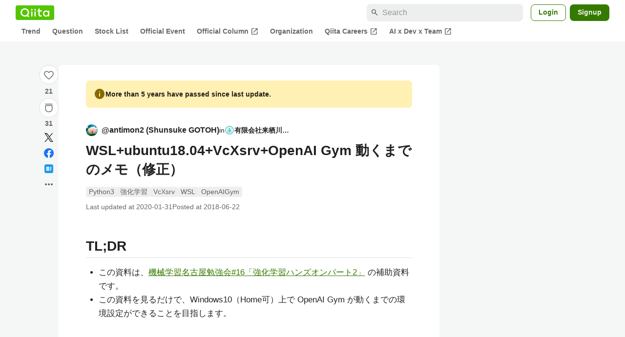

--- FILE ---
content_type: text/html; charset=utf-8
request_url: https://qiita.com/antimon2/items/b1611dca09edcf93db03
body_size: 57864
content:
<!DOCTYPE html><html lang="ja"><head><meta charset="utf-8" /><title>WSL+ubuntu18.04+VcXsrv+OpenAI Gym 動くまでのメモ（修正） #Python3 - Qiita</title><meta content="TL;DR この資料は、機械学習名古屋勉強会#16「強化学習ハンズオンパート2」 の補助資料です。 この資料を見るだけで、Windows10（Home可）上で OpenAI Gym が動くまでの環境設定ができることを目指します。 はじめに OpenAI Gym。公式..." name="description" /><meta content="width=device-width,initial-scale=1,shrink-to-fit=no,viewport-fit=cover" name="viewport" /><meta content="#ffffff" name="theme-color" /><meta content="XWpkTG32-_C4joZoJ_UsmDUi-zaH-hcrjF6ZC_FoFbk" name="google-site-verification" /><meta content="telephone=no" name="format-detection" /><link rel="canonical" href="https://qiita.com/antimon2/items/b1611dca09edcf93db03" /><link href="/manifest.json" rel="manifest" /><link href="/opensearch.xml" rel="search" title="Qiita" type="application/opensearchdescription+xml" /><link as="script" href="https://www.googletagservices.com/tag/js/gpt.js" rel="preload" /><link href="https://securepubads.g.doubleclick.net" rel="preconnect" /><script async="" src="https://www.googletagservices.com/tag/js/gpt.js"></script><link as="script" href="https://fam.adingo.jp/bid-strap/qiita/pb.js" rel="preload" /><script async="" src="https://fam.adingo.jp/bid-strap/qiita/pb.js"></script><script>var bsttag = window.bsttag || {cmd: []};
bsttag.failSafeTimeout = 3000;
bsttag.launchAuction = function (slots) {
  var hbm = {};
  bsttag.cmd.push(function(cmd) {
    hbm = cmd.requestBids({adUnits: slots});
  });

  setTimeout(function () {
    if (hbm.isRequestSent) {
      return;
    }
    hbm.isRequestSent = true;
    googletag.cmd.push(function() {
      googletag.pubads().refresh(slots);
    });
  }, bsttag.failSafeTimeout);
};</script><meta name="csrf-param" content="authenticity_token" />
<meta name="csrf-token" content="X3b-REjfLPTJPZc7v2cT16FJhLzor_HRcrB8Q6pHqN59McWCdphLzzEpVZay5ffv1zjjfz_FiTQVMx6-tpPBxw" /><link rel="icon" type="image/x-icon" href="https://cdn.qiita.com/assets/favicons/public/production-c620d3e403342b1022967ba5e3db1aaa.ico" /><link rel="apple-touch-icon" type="image/png" href="https://cdn.qiita.com/assets/favicons/public/apple-touch-icon-ec5ba42a24ae923f16825592efdc356f.png" /><link rel="stylesheet" href="https://cdn.qiita.com/assets/public/article-63c6679c3ca801cbd748c60f8c3c95ae.min.css" media="all" /><link rel="stylesheet" href="https://fonts.googleapis.com/css2?family=Material+Symbols+Outlined:opsz,wght,FILL,GRAD@24,500,0..1,-25..0" media="all" /><script src="https://cdn.qiita.com/assets/public/v3-article-bundle-d61c8b32ff59d979.min.js" defer="defer"></script><meta content="max-image-preview:large" name="robots" /><meta name="twitter:card" content="summary_large_image"><meta content="@Qiita" name="twitter:site" /><meta content="@antimon2" name="twitter:creator" /><meta property="og:type" content="article"><meta property="og:title" content="WSL+ubuntu18.04+VcXsrv+OpenAI Gym 動くまでのメモ（修正） - Qiita"><meta property="og:image" content="https://qiita-user-contents.imgix.net/https%3A%2F%2Fqiita-user-contents.imgix.net%2Fhttps%253A%252F%252Fcdn.qiita.com%252Fassets%252Fpublic%252Farticle-ogp-background-afbab5eb44e0b055cce1258705637a91.png%3Fixlib%3Drb-4.0.0%26w%3D1200%26blend64%[base64]%26blend-x%3D120%26blend-y%3D462%26blend-w%3D90%26blend-h%3D90%26blend-mode%3Dnormal%26mark64%[base64]%26mark-x%3D186%26mark-y%3D515%26mark-w%3D40%26mark-h%3D40%26s%3De62b431931c6bbbf3ac3f2a5dc8db242?ixlib=rb-4.0.0&amp;w=1200&amp;fm=jpg&amp;mark64=[base64]&amp;mark-x=120&amp;mark-y=112&amp;blend64=[base64]&amp;blend-x=242&amp;blend-y=454&amp;blend-w=838&amp;blend-h=46&amp;blend-fit=crop&amp;blend-crop=left%2Cbottom&amp;blend-mode=normal&amp;txt64=5pyJ6ZmQ5Lya56S-5p2l5qCW5bed6Zu7566X&amp;txt-x=242&amp;txt-y=539&amp;txt-width=838&amp;txt-clip=end%2Cellipsis&amp;txt-color=%231E2121&amp;txt-font=Hiragino%20Sans%20W6&amp;txt-size=28&amp;s=829d73a5592eb93417a3d760bf4910c5"><meta property="og:description" content="TL;DR この資料は、機械学習名古屋勉強会#16「強化学習ハンズオンパート2」 の補助資料です。 この資料を見るだけで、Windows10（Home可）上で OpenAI Gym が動くまでの環境設定ができることを目指します。 はじめに OpenAI Gym。公式..."><meta content="https://qiita.com/antimon2/items/b1611dca09edcf93db03" property="og:url" /><meta content="Qiita" property="og:site_name" /><meta content="564524038" property="fb:admins" /><meta content="Python3,強化学習,VcXsrv,WSL,OpenAIGym" name="keywords" /><script>!function(f,b,e,v,n,t,s)
{if(f.fbq)return;n=f.fbq=function(){n.callMethod?
n.callMethod.apply(n,arguments):n.queue.push(arguments)};
if(!f._fbq)f._fbq=n;n.push=n;n.loaded=!0;n.version='2.0';
n.queue=[];t=b.createElement(e);t.async=!0;
t.src=v;s=b.getElementsByTagName(e)[0];
s.parentNode.insertBefore(t,s)}(window, document,'script',
'https://connect.facebook.net/en_US/fbevents.js');
fbq('init', '305156090176370');
fbq('trackSingle', '305156090176370', 'PageView');</script><noscript><img height="1" width="1" style="display:none" src="https://www.facebook.com/tr?id=305156090176370&ev=PageView&noscript=1"/></noscript><style data-emotion="style-global xgff9b">.style-xgff9b{height:32px;}</style><style data-emotion="style-global ffh7zq">.style-ffh7zq{display:-webkit-box;display:-webkit-flex;display:-ms-flexbox;display:flex;gap:56px;-webkit-box-pack:center;-ms-flex-pack:center;-webkit-justify-content:center;justify-content:center;padding:16px 24px 0;}@media (max-width: 1199px){.style-ffh7zq{gap:24px;}}@media (max-width: 769px){.style-ffh7zq{padding:16px 16px 0;}}@media (max-width: 479px){.style-ffh7zq{padding:16px 0 0;}}</style><style data-emotion="style-global 1hl01qi">.style-1hl01qi{-webkit-align-items:center;-webkit-box-align:center;-ms-flex-align:center;align-items:center;display:-webkit-box;display:-webkit-flex;display:-ms-flexbox;display:flex;-webkit-flex-direction:column;-ms-flex-direction:column;flex-direction:column;gap:16px;height:-webkit-fit-content;height:-moz-fit-content;height:fit-content;position:-webkit-sticky;position:sticky;top:40px;z-index:5;}@media (max-width: 769px){.style-1hl01qi{display:none;}}</style><style data-emotion="style-global c1wjhj">.style-c1wjhj{-webkit-align-items:center;-webkit-box-align:center;-ms-flex-align:center;align-items:center;-webkit-appearance:none;-moz-appearance:none;-ms-appearance:none;appearance:none;cursor:pointer;display:-webkit-box;display:-webkit-flex;display:-ms-flexbox;display:flex;gap:0;-webkit-flex-direction:column;-ms-flex-direction:column;flex-direction:column;-webkit-box-pack:center;-ms-flex-pack:center;-webkit-justify-content:center;justify-content:center;}</style><style data-emotion="style-global 1duml6f">.style-1duml6f{height:40px;width:40px;position:relative;}.style-1duml6f svg{cursor:auto;pointer-events:none;}</style><style data-emotion="style-global ftns26">.style-ftns26{fill:none;left:50%;position:absolute;top:50%;-webkit-transform:translate(-50%, -50%);-moz-transform:translate(-50%, -50%);-ms-transform:translate(-50%, -50%);transform:translate(-50%, -50%);}.style-ftns26 .circle,.style-ftns26 .heart-stroke,.style-ftns26 .heart-fill,.style-ftns26 .particle{-webkit-animation-fill-mode:both;animation-fill-mode:both;-webkit-animation-timing-function:ease-in-out;animation-timing-function:ease-in-out;transform-origin:center center;}.style-ftns26 .circle{fill:var(--color-surface);stroke:var(--color-divider);stroke-width:1;}.style-ftns26 .heart-stroke{fill:var(--color-mediumEmphasis);}.style-ftns26 .heart-fill{fill:var(--color-qiitaGreen);opacity:0;}.style-ftns26 .particles{rotate:var(--rotate);transform-origin:center center;}.style-ftns26 .particle{opacity:0;}.style-ftns26.liked .circle{-webkit-animation-delay:90ms;animation-delay:90ms;-webkit-animation-duration:60ms;animation-duration:60ms;-webkit-animation-name:animation-1n63bow;animation-name:animation-1n63bow;}.style-ftns26.liked .heart-stroke{-webkit-animation-duration:150ms;animation-duration:150ms;-webkit-animation-name:animation-d4tj02;animation-name:animation-d4tj02;}.style-ftns26.liked .heart-fill{-webkit-animation-delay:150ms;animation-delay:150ms;-webkit-animation-duration:100ms;animation-duration:100ms;-webkit-animation-name:animation-19addpb;animation-name:animation-19addpb;}.style-ftns26.liked .particle{-webkit-animation-delay:150ms;animation-delay:150ms;-webkit-animation-duration:var(--duration);animation-duration:var(--duration);-webkit-animation-name:animation-1spcwjj;animation-name:animation-1spcwjj;}</style><style data-emotion="style-global animation-1spcwjj">@-webkit-keyframes animation-1spcwjj{1%{opacity:1;}90%{opacity:1;}100%{cx:var(--x);cy:var(--y);opacity:0;}}@keyframes animation-1spcwjj{1%{opacity:1;}90%{opacity:1;}100%{cx:var(--x);cy:var(--y);opacity:0;}}</style><style data-emotion="style-global animation-19addpb">@-webkit-keyframes animation-19addpb{1%{scale:1.2;opacity:1;}100%{scale:1;opacity:1;}}@keyframes animation-19addpb{1%{scale:1.2;opacity:1;}100%{scale:1;opacity:1;}}</style><style data-emotion="style-global animation-d4tj02">@-webkit-keyframes animation-d4tj02{40%{fill:currentColor;scale:0.85;}100%{fill:var(--color-qiitaGreen);}}@keyframes animation-d4tj02{40%{fill:currentColor;scale:0.85;}100%{fill:var(--color-qiitaGreen);}}</style><style data-emotion="style-global animation-1n63bow">@-webkit-keyframes animation-1n63bow{100%{stroke:var(--color-qiitaGreen);}}@keyframes animation-1n63bow{100%{stroke:var(--color-qiitaGreen);}}</style><style data-emotion="style-global 10ttvi6">.style-10ttvi6{background-color:transparent;border:none;cursor:pointer;height:40px;padding:0;position:absolute;width:40px;}.style-10ttvi6:disabled{cursor:not-allowed;}</style><style data-emotion="style-global wknrvb">@media (max-width: 769px){.style-wknrvb{display:block;}}</style><style data-emotion="style-global 3fim88">.style-3fim88{position:relative;width:-webkit-fit-content;width:-moz-fit-content;width:fit-content;}</style><style data-emotion="style-global 1a6dkvp">.style-1a6dkvp{color:var(--color-mediumEmphasis);cursor:pointer;font-size:var(--font-size-body-2);font-weight:bold;}</style><style data-emotion="style-global 16g96ve">.style-16g96ve{background-color:var(--color-grayContainer);border-radius:4px;color:var(--color-onContainerText);font-size:var(--font-size-body-3);max-width:280px;overflow-wrap:break-word;padding:4px 8px;position:absolute;pointer-events:none;display:none;width:-webkit-max-content;width:-moz-max-content;width:max-content;z-index:1;top:50%;-webkit-transform:translateY(-50%);-moz-transform:translateY(-50%);-ms-transform:translateY(-50%);transform:translateY(-50%);left:calc(100% + 0px + 4px);}.style-16g96ve::after{background-color:var(--color-grayContainer);content:"";position:absolute;}.style-16g96ve::after{-webkit-clip-path:polygon(0% 50%, 100% 0%, 100% 100%, 0% 50%);clip-path:polygon(0% 50%, 100% 0%, 100% 100%, 0% 50%);height:8px;right:100%;top:50%;-webkit-transform:translateY(-50%);-moz-transform:translateY(-50%);-ms-transform:translateY(-50%);transform:translateY(-50%);width:4px;}</style><style data-emotion="style-global 1bc9a2c">.style-1bc9a2c{-webkit-align-items:center;-webkit-box-align:center;-ms-flex-align:center;align-items:center;-webkit-appearance:none;-moz-appearance:none;-ms-appearance:none;appearance:none;display:-webkit-box;display:-webkit-flex;display:-ms-flexbox;display:flex;-webkit-flex-direction:column;-ms-flex-direction:column;flex-direction:column;gap:0;position:relative;-webkit-box-pack:center;-ms-flex-pack:center;-webkit-justify-content:center;justify-content:center;}</style><style data-emotion="style-global 100tu0r">.style-100tu0r{display:inline-block;fill:var(--color-mediumEmphasis);height:24px;width:24px;}</style><style data-emotion="style-global 1vem4tk">.style-1vem4tk{color:var(--color-mediumEmphasis);font-size:14px;font-weight:bold;}@media (max-width: 769px){.style-1vem4tk{display:inline;}}</style><style data-emotion="style-global 1n9ulpr">.style-1n9ulpr{border:none;-webkit-align-items:center;-webkit-box-align:center;-ms-flex-align:center;align-items:center;-webkit-appearance:none;-moz-appearance:none;-ms-appearance:none;appearance:none;background-color:transparent;border:none;color:var(--color-mediumEmphasis);cursor:pointer;display:-webkit-box;display:-webkit-flex;display:-ms-flexbox;display:flex;font-size:20px;height:32px;-webkit-box-pack:center;-ms-flex-pack:center;-webkit-justify-content:center;justify-content:center;padding:0;width:32px;}</style><style data-emotion="style-global 1b1cd5z">.style-1b1cd5z{height:20px;fill:var(--color-twitter);width:20px;}</style><style data-emotion="style-global kem9en">.style-kem9en{background-color:var(--color-grayContainer);border-radius:4px;color:var(--color-onContainerText);font-size:var(--font-size-body-3);max-width:280px;overflow-wrap:break-word;padding:4px 8px;position:absolute;pointer-events:none;display:none;width:-webkit-max-content;width:-moz-max-content;width:max-content;z-index:1;top:50%;-webkit-transform:translateY(-50%);-moz-transform:translateY(-50%);-ms-transform:translateY(-50%);transform:translateY(-50%);left:calc(100% + -4px + 4px);}.style-kem9en::after{background-color:var(--color-grayContainer);content:"";position:absolute;}.style-kem9en::after{-webkit-clip-path:polygon(0% 50%, 100% 0%, 100% 100%, 0% 50%);clip-path:polygon(0% 50%, 100% 0%, 100% 100%, 0% 50%);height:8px;right:100%;top:50%;-webkit-transform:translateY(-50%);-moz-transform:translateY(-50%);-ms-transform:translateY(-50%);transform:translateY(-50%);width:4px;}</style><style data-emotion="style-global 157xj1g">.style-157xj1g{height:20px;fill:#1877f2;width:20px;}</style><style data-emotion="style-global 1uu7u3w">.style-1uu7u3w{height:20px;width:20px;}</style><style data-emotion="style-global 79elbk">.style-79elbk{position:relative;}</style><style data-emotion="style-global v2p563">.style-v2p563{display:inline-block;-webkit-flex-shrink:0;-ms-flex-negative:0;flex-shrink:0;font-size:24px;height:24px;overflow:hidden;width:24px;}</style><style data-emotion="style-global oi42s2">.style-oi42s2:modal{background-color:transparent;border:none;max-height:none;max-width:none;width:100%;height:100dvh;display:grid;place-items:center;padding:16px;}.style-oi42s2::backdrop{background-color:rgb(0 0 0 / .32);}</style><style data-emotion="style-global 2aaf4j">.style-2aaf4j{background-color:var(--color-surface);border-radius:8px;color:var(--color-highEmphasis);max-width:600px;max-height:calc(100vh - 160px);overflow-y:auto;padding:24px;width:100%;scrollbar-width:thin;scrollbar-color:var(--scrollbar-color-scrollbarThumb) transparent;}.style-2aaf4j::-webkit-scrollbar{width:8px;}.style-2aaf4j::-webkit-scrollbar-track{background:transparent;}.style-2aaf4j::-webkit-scrollbar-thumb{background:var(--scrollbar-color-scrollbarThumb);border-radius:4px;}</style><style data-emotion="style-global bxc62b">.style-bxc62b{-webkit-align-items:center;-webkit-box-align:center;-ms-flex-align:center;align-items:center;border-bottom:1px solid var(--color-divider);display:-webkit-box;display:-webkit-flex;display:-ms-flexbox;display:flex;-webkit-box-pack:justify;-webkit-justify-content:space-between;justify-content:space-between;padding-bottom:8px;}</style><style data-emotion="style-global 1snuvpu">.style-1snuvpu{font-size:var(--font-size-subhead-2);font-weight:600;line-height:1.4;}</style><style data-emotion="style-global o8tyjw">.style-o8tyjw{background-color:transparent;color:var(--color-mediumEmphasis);display:-webkit-box;display:-webkit-flex;display:-ms-flexbox;display:flex;padding:4px;}</style><style data-emotion="style-global 6vdptm">.style-6vdptm{font-size:var(--font-size-body-1);margin-top:16px;}</style><style data-emotion="style-global 111ab2g">.style-111ab2g{border-top:1px solid var(--color-divider);display:-webkit-box;display:-webkit-flex;display:-ms-flexbox;display:flex;-webkit-box-flex-wrap:wrap;-webkit-flex-wrap:wrap;-ms-flex-wrap:wrap;flex-wrap:wrap;gap:16px;-webkit-box-pack:end;-ms-flex-pack:end;-webkit-justify-content:flex-end;justify-content:flex-end;margin-top:16px;padding-top:16px;}</style><style data-emotion="style-global hreeih">.style-hreeih{border-radius:8px;box-sizing:border-box;cursor:pointer;display:inline-block;-webkit-flex-shrink:0;-ms-flex-negative:0;flex-shrink:0;font-size:16px;font-weight:600;line-height:1.8;margin-bottom:0;min-height:34px;min-width:64px;text-align:center;-webkit-user-select:none;-moz-user-select:none;-ms-user-select:none;user-select:none;vertical-align:middle;white-space:nowrap;-webkit-transition:.1s ease-out;transition:.1s ease-out;transition-property:background-color,border-color;background-color:var(--color-surface);border:1px solid var(--color-grayBorder);color:var(--color-grayText);padding:3px 15px;}.style-hreeih:disabled{box-shadow:none;cursor:not-allowed;opacity:0.32;}.style-hreeih:active{background-color:var(--color-background);}@media (hover: hover) and (pointer: fine){.style-hreeih:hover{background-color:var(--color-background);}}</style><style data-emotion="style-global y54waz">.style-y54waz{border-radius:8px;box-sizing:border-box;cursor:pointer;display:inline-block;-webkit-flex-shrink:0;-ms-flex-negative:0;flex-shrink:0;font-size:16px;font-weight:600;line-height:1.8;margin-bottom:0;min-height:34px;min-width:64px;text-align:center;-webkit-user-select:none;-moz-user-select:none;-ms-user-select:none;user-select:none;vertical-align:middle;white-space:nowrap;-webkit-transition:.1s ease-out;transition:.1s ease-out;transition-property:background-color,border-color;background-color:var(--color-redContainer);color:var(--color-onContainerText);padding:4px 16px;-webkit-align-items:center;-webkit-box-align:center;-ms-flex-align:center;align-items:center;display:-webkit-box;display:-webkit-flex;display:-ms-flexbox;display:flex;gap:4px;}.style-y54waz:disabled{box-shadow:none;cursor:not-allowed;opacity:0.32;}.style-y54waz:active{background-color:var(--color-redContainerDim);}@media (hover: hover) and (pointer: fine){.style-y54waz:hover{background-color:var(--color-redContainerDim);}}</style><style data-emotion="style-global 1jvcm2e">.style-1jvcm2e{display:inline-block;-webkit-flex-shrink:0;-ms-flex-negative:0;flex-shrink:0;font-size:16px;height:16px;overflow:hidden;width:16px;}</style><style data-emotion="style-global 1hbd3g7">.style-1hbd3g7{height:250px;}</style><style data-emotion="style-global itrjxe">.style-itrjxe{background-color:var(--color-surface);border-radius:8px;padding:32px 56px;margin-bottom:24px;}@media (max-width: 769px){.style-itrjxe{padding:24px 32px;}}@media (max-width: 479px){.style-itrjxe{border-radius:0;margin:0 0 40px;padding:24px 16px;}}</style><style data-emotion="style-global 1cpeld6">.style-1cpeld6{-webkit-align-items:center;-webkit-box-align:center;-ms-flex-align:center;align-items:center;background-color:var(--color-yellowContainerVariant);border-radius:8px;color:var(--color-highEmphasis);display:-webkit-box;display:-webkit-flex;display:-ms-flexbox;display:flex;font-size:var(--font-size-body-2);font-weight:600;gap:8px;line-height:1.5;margin-bottom:16px;padding:16px;}</style><style data-emotion="style-global 1l7bzw8">.style-1l7bzw8{display:inline-block;-webkit-flex-shrink:0;-ms-flex-negative:0;flex-shrink:0;font-size:24px;height:24px;overflow:hidden;width:24px;color:var(--color-yellowText);}</style><style data-emotion="style-global 8qb8m4">.style-8qb8m4{margin-bottom:48px;}</style><style data-emotion="style-global 1yndj8s">.style-1yndj8s{display:grid;gap:8px;margin-bottom:16px;}</style><style data-emotion="style-global i43zkt">.style-i43zkt{-webkit-align-items:center;-webkit-box-align:center;-ms-flex-align:center;align-items:center;display:-webkit-box;display:-webkit-flex;display:-ms-flexbox;display:flex;font-size:var(--font-size-body-2);gap:0 8px;line-height:var(--line-height-body);width:100%;}</style><style data-emotion="style-global 17gh4w8">.style-17gh4w8{display:-webkit-box;display:-webkit-flex;display:-ms-flexbox;display:flex;-webkit-box-flex-wrap:wrap;-webkit-flex-wrap:wrap;-ms-flex-wrap:wrap;flex-wrap:wrap;gap:0 8px;width:calc(100% - 40px);}</style><style data-emotion="style-global mavs84">.style-mavs84{-webkit-align-items:center;-webkit-box-align:center;-ms-flex-align:center;align-items:center;color:var(--color-highEmphasis);display:-webkit-box;display:-webkit-flex;display:-ms-flexbox;display:flex;font-size:var(--font-size-body-1);font-weight:600;overflow:hidden;text-overflow:ellipsis;white-space:nowrap;max-width:100%;}</style><style data-emotion="style-global kcbbwa">.style-kcbbwa{border-radius:50%;-webkit-flex-shrink:0;-ms-flex-negative:0;flex-shrink:0;overflow:hidden;position:relative;width:24px;height:24px;-webkit-flex-shrink:0;-ms-flex-negative:0;flex-shrink:0;margin-right:8px;}.style-kcbbwa::before{background-color:var(--color-gray0);border-radius:50%;content:"";height:23px;left:50%;position:absolute;top:50%;-webkit-transform:translate(-50%, -50%);-moz-transform:translate(-50%, -50%);-ms-transform:translate(-50%, -50%);transform:translate(-50%, -50%);width:23px;}</style><style data-emotion="style-global 1wqqt93">.style-1wqqt93{display:block;height:24px;object-fit:contain;position:relative;width:24px;}</style><style data-emotion="style-global 15fzge">.style-15fzge{margin-left:4px;}</style><style data-emotion="style-global 1e7czb6">.style-1e7czb6{-webkit-align-items:center;-webkit-box-align:center;-ms-flex-align:center;align-items:center;display:-webkit-inline-box;display:-webkit-inline-flex;display:-ms-inline-flexbox;display:inline-flex;gap:0 4px;max-width:100%;}</style><style data-emotion="style-global 1o5v0u9">.style-1o5v0u9{color:var(--color-highEmphasis);font-weight:600;display:-webkit-box;display:-webkit-flex;display:-ms-flexbox;display:flex;-webkit-align-items:center;-webkit-box-align:center;-ms-flex-align:center;align-items:center;gap:0 4px;max-width:calc(100% - 12px);}</style><style data-emotion="style-global rdqgjc">.style-rdqgjc{background-color:var(--color-gray0);border-radius:4px;-webkit-flex-shrink:0;-ms-flex-negative:0;flex-shrink:0;height:20px;object-fit:contain;width:20px;}</style><style data-emotion="style-global 8uhtka">.style-8uhtka{overflow:hidden;text-overflow:ellipsis;white-space:nowrap;}</style><style data-emotion="style-global wo2a1i">.style-wo2a1i{font-size:28px;font-weight:600;line-height:var(--line-height-headline);margin-top:8px;word-break:break-all;}</style><style data-emotion="style-global 28f073">.style-28f073{display:-webkit-box;display:-webkit-flex;display:-ms-flexbox;display:flex;-webkit-box-flex-wrap:wrap;-webkit-flex-wrap:wrap;-ms-flex-wrap:wrap;flex-wrap:wrap;gap:4px;margin-top:16px;}</style><style data-emotion="style-global 19h8hex">.style-19h8hex{background-color:var(--color-surfaceVariant);border-radius:4px;color:var(--color-mediumEmphasis);display:block;font-size:var(--font-size-body-2);line-height:var(--line-height-body-dense);padding:0 6px;position:relative;z-index:1;}.style-19h8hex:active{-webkit-text-decoration:none;text-decoration:none;background-color:var(--color-surfaceVariantDim);}@media (hover: hover) and (pointer: fine){.style-19h8hex:hover{-webkit-text-decoration:none;text-decoration:none;background-color:var(--color-surfaceVariantDim);}}</style><style data-emotion="style-global 1npej5s">.style-1npej5s{display:-webkit-box;display:-webkit-flex;display:-ms-flexbox;display:flex;-webkit-box-flex-wrap:wrap;-webkit-flex-wrap:wrap;-ms-flex-wrap:wrap;flex-wrap:wrap;font-size:var(--font-size-body-2);gap:0 8px;margin-top:8px;}</style><style data-emotion="style-global 1r3vbu3">.style-1r3vbu3{display:grid;gap:24px;margin-top:32px;}</style><style data-emotion="style-global gg4vpm">.style-gg4vpm{display:-webkit-box;display:-webkit-flex;display:-ms-flexbox;display:flex;-webkit-box-pack:justify;-webkit-justify-content:space-between;justify-content:space-between;}</style><style data-emotion="style-global 1f18zs1">.style-1f18zs1{-webkit-align-items:center;-webkit-box-align:center;-ms-flex-align:center;align-items:center;display:-webkit-box;display:-webkit-flex;display:-ms-flexbox;display:flex;gap:16px;}</style><style data-emotion="style-global aaiy04">.style-aaiy04{-webkit-align-items:center;-webkit-box-align:center;-ms-flex-align:center;align-items:center;-webkit-appearance:none;-moz-appearance:none;-ms-appearance:none;appearance:none;cursor:pointer;display:-webkit-box;display:-webkit-flex;display:-ms-flexbox;display:flex;gap:4px;-webkit-flex-direction:row;-ms-flex-direction:row;flex-direction:row;-webkit-box-pack:center;-ms-flex-pack:center;-webkit-justify-content:center;justify-content:center;}</style><style data-emotion="style-global buogjo">@media (max-width: 769px){.style-buogjo{display:none;}}</style><style data-emotion="style-global uw35c3">.style-uw35c3{background-color:var(--color-grayContainer);border-radius:4px;color:var(--color-onContainerText);font-size:var(--font-size-body-3);max-width:280px;overflow-wrap:break-word;padding:4px 8px;position:absolute;pointer-events:none;display:none;width:-webkit-max-content;width:-moz-max-content;width:max-content;z-index:1;bottom:calc(100% + 0px + 4px);left:50%;-webkit-transform:translateX(-50%);-moz-transform:translateX(-50%);-ms-transform:translateX(-50%);transform:translateX(-50%);}.style-uw35c3::after{background-color:var(--color-grayContainer);content:"";position:absolute;}.style-uw35c3::after{-webkit-clip-path:polygon(0% 0%, 100% 0%, 50% 100%, 50% 100%);clip-path:polygon(0% 0%, 100% 0%, 50% 100%, 50% 100%);height:4px;left:50%;top:100%;-webkit-transform:translateX(-50%);-moz-transform:translateX(-50%);-ms-transform:translateX(-50%);transform:translateX(-50%);width:8px;}</style><style data-emotion="style-global izmm4j">.style-izmm4j{-webkit-align-items:center;-webkit-box-align:center;-ms-flex-align:center;align-items:center;-webkit-appearance:none;-moz-appearance:none;-ms-appearance:none;appearance:none;display:-webkit-box;display:-webkit-flex;display:-ms-flexbox;display:flex;-webkit-flex-direction:row;-ms-flex-direction:row;flex-direction:row;gap:4px;position:relative;-webkit-box-pack:center;-ms-flex-pack:center;-webkit-justify-content:center;justify-content:center;}</style><style data-emotion="style-global 1129w32">.style-1129w32{color:var(--color-mediumEmphasis);font-size:14px;font-weight:bold;}@media (max-width: 769px){.style-1129w32{display:none;}}</style><style data-emotion="style-global tzv11m">.style-tzv11m{-webkit-align-items:center;-webkit-box-align:center;-ms-flex-align:center;align-items:center;border-radius:4px;color:var(--color-highEmphasis);display:-webkit-box;display:-webkit-flex;display:-ms-flexbox;display:flex;font-size:var(--font-size-body-2);gap:4px;padding:0 4px;}.style-tzv11m:active{background-color:var(--color-surfaceVariant);-webkit-text-decoration:none;text-decoration:none;}@media (hover: hover) and (pointer: fine){.style-tzv11m:hover{background-color:var(--color-surfaceVariant);-webkit-text-decoration:none;text-decoration:none;}}</style><style data-emotion="style-global n5k90r">.style-n5k90r{display:inline-block;-webkit-flex-shrink:0;-ms-flex-negative:0;flex-shrink:0;font-size:16px;height:16px;overflow:hidden;width:16px;color:var(--color-mediumEmphasis);}</style><style data-emotion="style-global rwy56f">.style-rwy56f{background-image:url(//cdn.qiita.com/assets/public/image-qiitan_for_login_modal-014e085d3e40a240e3fe8d61b70b29a9.png);-webkit-background-position:bottom 24px right 24px;background-position:bottom 24px right 24px;background-repeat:no-repeat;-webkit-background-size:140px;background-size:140px;border:1px solid var(--color-greenBorder);border-radius:8px;margin:40px auto 0;max-width:572px;padding:24px;}@media (max-width: 769px){.style-rwy56f{width:100%;background-image:none;}}</style><style data-emotion="style-global 1nyasl8">.style-1nyasl8{font-size:var(--font-size-subhead-1);font-weight:600;line-height:1.4;}@media (max-width: 769px){.style-1nyasl8{font-size:var(--font-size-subhead-2);}}</style><style data-emotion="style-global 1i89dtz">.style-1i89dtz{font-size:var(--font-size-body-1);font-weight:600;list-style-position:inside;margin-top:16px;}@media (max-width: 769px){.style-1i89dtz{font-size:var(--font-size-body-2);}}</style><style data-emotion="style-global dzaums">.style-dzaums{display:inline-block;font-size:var(--font-size-body-2);margin-top:16px;-webkit-text-decoration:underline;text-decoration:underline;}</style><style data-emotion="style-global geahq7">.style-geahq7{display:-webkit-box;display:-webkit-flex;display:-ms-flexbox;display:flex;gap:16px;margin-top:16px;}@media (max-width: 769px){.style-geahq7{-webkit-flex-direction:column;-ms-flex-direction:column;flex-direction:column;}}</style><style data-emotion="style-global 1dq3d3h">.style-1dq3d3h{border-radius:8px;box-sizing:border-box;display:inline-block;-webkit-flex-shrink:0;-ms-flex-negative:0;flex-shrink:0;font-size:16px;font-weight:600;line-height:1.8;min-height:34px;min-width:64px;opacity:1;pointer-events:auto;text-align:center;-webkit-user-select:none;-moz-user-select:none;-ms-user-select:none;user-select:none;vertical-align:middle;white-space:nowrap;-webkit-transition:.1s ease-out;transition:.1s ease-out;transition-property:background-color,border-color;background-color:var(--color-greenContainer);color:var(--color-onContainerText);padding:4px 16px;gap:16px;}.style-1dq3d3h:hover{-webkit-text-decoration:none;text-decoration:none;}.style-1dq3d3h:active{background-color:var(--color-greenContainerDim);}@media (hover: hover) and (pointer: fine){.style-1dq3d3h:hover{background-color:var(--color-greenContainerDim);}}@media (max-width: 769px){.style-1dq3d3h{width:100%;}}</style><style data-emotion="style-global tfrxbl">.style-tfrxbl{border-radius:8px;box-sizing:border-box;display:inline-block;-webkit-flex-shrink:0;-ms-flex-negative:0;flex-shrink:0;font-size:16px;font-weight:600;line-height:1.8;min-height:34px;min-width:64px;opacity:1;pointer-events:auto;text-align:center;-webkit-user-select:none;-moz-user-select:none;-ms-user-select:none;user-select:none;vertical-align:middle;white-space:nowrap;-webkit-transition:.1s ease-out;transition:.1s ease-out;transition-property:background-color,border-color;background-color:var(--color-surface);border:1px solid var(--color-grayBorder);color:var(--color-grayText);padding:3px 15px;gap:16px;}.style-tfrxbl:hover{-webkit-text-decoration:none;text-decoration:none;}.style-tfrxbl:active{background-color:var(--color-background);}@media (hover: hover) and (pointer: fine){.style-tfrxbl:hover{background-color:var(--color-background);}}@media (max-width: 769px){.style-tfrxbl{width:100%;}}</style><style data-emotion="style-global 1395ble">.style-1395ble{background-color:var(--color-background);bottom:0;box-shadow:0px 1px 1px 0px rgba(30, 33, 33, 0.25),0px 0px 0px 1px var(--elevation-color-elevationDivider);display:none;height:calc(env(safe-area-inset-bottom, 0px) + 56px);-webkit-box-pack:center;-ms-flex-pack:center;-webkit-justify-content:center;justify-content:center;padding-bottom:env(safe-area-inset-bottom, 0px);position:fixed;width:100%;z-index:1000;}@media (max-width: 769px){.style-1395ble{display:-webkit-box;display:-webkit-flex;display:-ms-flexbox;display:flex;}}</style><style data-emotion="style-global 5jpx49">.style-5jpx49{-webkit-align-items:center;-webkit-box-align:center;-ms-flex-align:center;align-items:center;display:-webkit-box;display:-webkit-flex;display:-ms-flexbox;display:flex;-webkit-box-pack:space-evenly;-ms-flex-pack:space-evenly;-webkit-justify-content:space-evenly;justify-content:space-evenly;width:100%;}</style><style data-emotion="style 1xwfn2v 1o9h1hg 1vr7y3r 3k9iaf">.style-1xwfn2v{-webkit-align-items:center;-webkit-box-align:center;-ms-flex-align:center;align-items:center;-webkit-appearance:none;-moz-appearance:none;-ms-appearance:none;appearance:none;background-color:var(--color-surface);border:1px solid var(--color-divider);border-radius:50%;cursor:pointer;display:-webkit-box;display:-webkit-flex;display:-ms-flexbox;display:flex;height:40px;-webkit-box-pack:center;-ms-flex-pack:center;-webkit-justify-content:center;justify-content:center;width:40px;}.style-1o9h1hg{-webkit-align-items:center;-webkit-box-align:center;-ms-flex-align:center;align-items:center;-webkit-appearance:none;-moz-appearance:none;-ms-appearance:none;appearance:none;background-color:transparent;border:none;color:var(--color-mediumEmphasis);cursor:pointer;display:-webkit-box;display:-webkit-flex;display:-ms-flexbox;display:flex;font-size:20px;height:32px;-webkit-box-pack:center;-ms-flex-pack:center;-webkit-justify-content:center;justify-content:center;padding:0;width:32px;}.style-1vr7y3r{-webkit-align-items:center;-webkit-box-align:center;-ms-flex-align:center;align-items:center;-webkit-appearance:none;-moz-appearance:none;-ms-appearance:none;appearance:none;background-color:transparent;border:none;border-radius:50%;color:var(--color-mediumEmphasis);display:-webkit-box;display:-webkit-flex;display:-ms-flexbox;display:flex;font-size:var(--font-size-subhead-1);height:32px;-webkit-box-pack:center;-ms-flex-pack:center;-webkit-justify-content:center;justify-content:center;padding:0;width:32px;}.style-3k9iaf{color:var(--color-mediumEmphasis);}</style><style data-emotion="style-global 1736035">.style-1736035{display:-webkit-box;display:-webkit-flex;display:-ms-flexbox;display:flex;font-size:var(--font-size-body-2);font-weight:600;list-style:none;max-width:1656px;overflow-x:auto;padding:0 32px;width:100%;scrollbar-width:thin;scrollbar-color:var(--scrollbar-color-scrollbarThumb) transparent;}.style-1736035::-webkit-scrollbar{height:8px;}.style-1736035::-webkit-scrollbar-track{background:transparent;}.style-1736035::-webkit-scrollbar-thumb{background:var(--scrollbar-color-scrollbarThumb);border-radius:4px;}@media (max-width: 769px){.style-1736035{padding:0 16px;}}</style><style data-emotion="style-global 1cnt4b8">.style-1cnt4b8{background-color:var(--color-surface);}</style><style data-emotion="style-global ymuwam">.style-ymuwam{-webkit-align-items:center;-webkit-box-align:center;-ms-flex-align:center;align-items:center;display:-webkit-box;display:-webkit-flex;display:-ms-flexbox;display:flex;-webkit-box-pack:justify;-webkit-justify-content:space-between;justify-content:space-between;margin:auto;max-width:1656px;padding:8px 32px 0;width:100%;}@media (max-width: 769px){.style-ymuwam{padding:8px 16px 0;}}</style><style data-emotion="style-global fv3lde">.style-fv3lde{-webkit-align-items:center;-webkit-box-align:center;-ms-flex-align:center;align-items:center;display:-webkit-box;display:-webkit-flex;display:-ms-flexbox;display:flex;}</style><style data-emotion="style-global 1etvg7j">.style-1etvg7j{background-color:var(--color-qiitaGreen);display:-webkit-box;display:-webkit-flex;display:-ms-flexbox;display:flex;padding:6px 10px;border-radius:4px;}.style-1etvg7j >svg{fill:var(--color-gray0);height:18px;}</style><style data-emotion="style-global 68a7fl">.style-68a7fl{margin-right:12px;position:relative;width:320px;}@media (max-width: 991px){.style-68a7fl{display:none;}}</style><style data-emotion="style-global 18lpml7">.style-18lpml7{display:inline-block;-webkit-flex-shrink:0;-ms-flex-negative:0;flex-shrink:0;font-size:16px;height:16px;overflow:hidden;width:16px;color:var(--color-mediumEmphasis);left:8px;position:absolute;top:50%;-webkit-transform:translateY(-50%);-moz-transform:translateY(-50%);-ms-transform:translateY(-50%);transform:translateY(-50%);}</style><style data-emotion="style-global 1gmi769">.style-1gmi769{background-color:var(--color-surfaceVariant);border:none;border-radius:8px;color:var(--color-highEmphasis);font-size:var(--font-size-body-1);line-height:var(--line-height-body);padding:4px 8px 4px 32px;width:100%;}.style-1gmi769::-webkit-input-placeholder{color:var(--color-disabled);}.style-1gmi769::-moz-placeholder{color:var(--color-disabled);}.style-1gmi769:-ms-input-placeholder{color:var(--color-disabled);}.style-1gmi769::placeholder{color:var(--color-disabled);}.style-1gmi769::-webkit-search-cancel-button{-webkit-appearance:none;}</style><style data-emotion="style-global 17ja8a3">.style-17ja8a3{display:none;}@media (max-width: 991px){.style-17ja8a3{-webkit-align-items:center;-webkit-box-align:center;-ms-flex-align:center;align-items:center;background-color:inherit;color:var(--color-mediumEmphasis);display:-webkit-box;display:-webkit-flex;display:-ms-flexbox;display:flex;font-size:var(--font-size-body-1);-webkit-box-pack:center;-ms-flex-pack:center;-webkit-justify-content:center;justify-content:center;padding:10px;}}.style-17ja8a3:active{color:var(--color-highEmphasis);}@media (hover: hover) and (pointer: fine){.style-17ja8a3:hover{color:var(--color-highEmphasis);}}</style><style data-emotion="style-global v2p563">.style-v2p563{display:inline-block;-webkit-flex-shrink:0;-ms-flex-negative:0;flex-shrink:0;font-size:24px;height:24px;overflow:hidden;width:24px;}</style><style data-emotion="style-global 1afofdy">.style-1afofdy{-webkit-transform:scale(0,0);-moz-transform:scale(0,0);-ms-transform:scale(0,0);transform:scale(0,0);position:absolute;}</style><style data-emotion="style-global 1sn73cs">.style-1sn73cs{border-radius:8px;box-sizing:border-box;display:inline-block;-webkit-flex-shrink:0;-ms-flex-negative:0;flex-shrink:0;font-size:14px;font-weight:600;line-height:1.8;min-height:34px;min-width:64px;opacity:1;pointer-events:auto;text-align:center;-webkit-user-select:none;-moz-user-select:none;-ms-user-select:none;user-select:none;vertical-align:middle;white-space:nowrap;-webkit-transition:.1s ease-out;transition:.1s ease-out;transition-property:background-color,border-color;background-color:var(--color-surface);border:1px solid var(--color-greenBorder);color:var(--color-greenText);padding:3px 15px;margin-left:4px;}.style-1sn73cs:hover{-webkit-text-decoration:none;text-decoration:none;}.style-1sn73cs:active{background-color:var(--color-background);}@media (hover: hover) and (pointer: fine){.style-1sn73cs:hover{background-color:var(--color-background);}}</style><style data-emotion="style-global 1r635es">.style-1r635es{border-radius:8px;box-sizing:border-box;display:inline-block;-webkit-flex-shrink:0;-ms-flex-negative:0;flex-shrink:0;font-size:14px;font-weight:600;line-height:1.8;min-height:34px;min-width:64px;opacity:1;pointer-events:auto;text-align:center;-webkit-user-select:none;-moz-user-select:none;-ms-user-select:none;user-select:none;vertical-align:middle;white-space:nowrap;-webkit-transition:.1s ease-out;transition:.1s ease-out;transition-property:background-color,border-color;background-color:var(--color-greenContainer);color:var(--color-onContainerText);padding:4px 16px;margin-left:8px;}.style-1r635es:hover{-webkit-text-decoration:none;text-decoration:none;}.style-1r635es:active{background-color:var(--color-greenContainerDim);}@media (hover: hover) and (pointer: fine){.style-1r635es:hover{background-color:var(--color-greenContainerDim);}}</style><style data-emotion="style-global o5vjsc">.style-o5vjsc{display:none;margin:8px auto 0;width:calc(100vw - 32px);position:relative;}</style><style data-emotion="style-global 1l4w6pd">.style-1l4w6pd{display:-webkit-box;display:-webkit-flex;display:-ms-flexbox;display:flex;-webkit-box-pack:center;-ms-flex-pack:center;-webkit-justify-content:center;justify-content:center;}</style><style data-emotion="style-global yqetlk">.style-yqetlk{-webkit-align-items:center;-webkit-box-align:center;-ms-flex-align:center;align-items:center;color:var(--color-mediumEmphasis);display:-webkit-box;display:-webkit-flex;display:-ms-flexbox;display:flex;gap:2px;position:relative;white-space:nowrap;padding:4px 12px;margin:4px 0;}.style-yqetlk:hover{background-color:var(--color-surfaceVariant);border-radius:4px;color:var(--color-highEmphasis);-webkit-text-decoration:none;text-decoration:none;}</style><style data-emotion="style-global 1o3zxqp">.style-1o3zxqp{display:inline-block;-webkit-flex-shrink:0;-ms-flex-negative:0;flex-shrink:0;font-size:16px;height:16px;overflow:hidden;width:16px;margin-left:4px;}</style><style data-emotion="style "></style><style data-emotion="style "></style><style data-emotion="style-global 1geho0x">.style-1geho0x{color:var(--color-gray0);background-color:var(--color-gray90);display:grid;grid-template-columns:minmax(0, 1592px);-webkit-box-pack:center;-ms-flex-pack:center;-webkit-justify-content:center;justify-content:center;margin-top:64px;padding:48px 32px;width:100%;}@media (max-width: 991px){.style-1geho0x{padding-inline:16px;}}</style><style data-emotion="style-global 1vesoht">.style-1vesoht{display:-webkit-box;display:-webkit-flex;display:-ms-flexbox;display:flex;-webkit-box-pack:justify;-webkit-justify-content:space-between;justify-content:space-between;}@media (max-width: 1199px){.style-1vesoht{-webkit-flex-direction:column;-ms-flex-direction:column;flex-direction:column;}}</style><style data-emotion="style-global 1xygyrj">.style-1xygyrj{display:-webkit-box;display:-webkit-flex;display:-ms-flexbox;display:flex;-webkit-flex-direction:column;-ms-flex-direction:column;flex-direction:column;-webkit-flex-shrink:0;-ms-flex-negative:0;flex-shrink:0;-webkit-box-pack:justify;-webkit-justify-content:space-between;justify-content:space-between;margin-right:48px;}</style><style data-emotion="style-global j7qwjs">.style-j7qwjs{display:-webkit-box;display:-webkit-flex;display:-ms-flexbox;display:flex;-webkit-flex-direction:column;-ms-flex-direction:column;flex-direction:column;}</style><style data-emotion="style-global 1g0k1wk">.style-1g0k1wk{fill:var(--color-gray0);}</style><style data-emotion="style-global 754ift">.style-754ift{font-size:var(--font-size-body-2);margin-top:16px;}</style><style data-emotion="style-global 120vwzo">.style-120vwzo{font-size:var(--font-size-body-3);}@media (max-width: 1199px){.style-120vwzo{margin-top:24px;}}</style><style data-emotion="style-global 15fzge">.style-15fzge{margin-left:4px;}</style><style data-emotion="style-global 16bbk6m">.style-16bbk6m{display:-webkit-box;display:-webkit-flex;display:-ms-flexbox;display:flex;-webkit-box-flex-wrap:wrap;-webkit-flex-wrap:wrap;-ms-flex-wrap:wrap;flex-wrap:wrap;gap:48px;}@media (max-width: 1199px){.style-16bbk6m{gap:32px;margin-top:48px;}}@media (max-width: 769px){.style-16bbk6m{gap:24px;}}@media (max-width: 479px){.style-16bbk6m{-webkit-box-pack:justify;-webkit-justify-content:space-between;justify-content:space-between;}}</style><style data-emotion="style-global u4ybgy">.style-u4ybgy{width:160px;}</style><style data-emotion="style-global 35ezg3">.style-35ezg3{font-weight:600;}</style><style data-emotion="style-global 1fhgjcy">.style-1fhgjcy{margin-top:4px;}</style><style data-emotion="style-global ah54os">.style-ah54os{-webkit-align-items:center;-webkit-box-align:center;-ms-flex-align:center;align-items:center;color:var(--color-gray0);display:-webkit-box;display:-webkit-flex;display:-ms-flexbox;display:flex;font-size:var(--font-size-body-2);padding-top:4px;padding-bottom:4px;}</style><style data-emotion="style-global ox3ag9">.style-ox3ag9{height:14px;fill:currentColor;width:14px;}</style><style data-emotion="style "></style><link as="style" crossorigin="anonymous" href="https://cdnjs.cloudflare.com/ajax/libs/font-awesome/4.7.0/css/font-awesome.min.css" integrity="sha512-SfTiTlX6kk+qitfevl/7LibUOeJWlt9rbyDn92a1DqWOw9vWG2MFoays0sgObmWazO5BQPiFucnnEAjpAB+/Sw==" onload="this.onload=null;this.rel=&#39;stylesheet&#39;" referrerpolicy="no-referrer" rel="preload" /><noscript><link crossorigin="anonymous" href="https://cdnjs.cloudflare.com/ajax/libs/font-awesome/4.7.0/css/font-awesome.min.css" integrity="sha512-SfTiTlX6kk+qitfevl/7LibUOeJWlt9rbyDn92a1DqWOw9vWG2MFoays0sgObmWazO5BQPiFucnnEAjpAB+/Sw==" referrerpolicy="no-referrer" rel="stylesheet" /></noscript></head><body><div class="allWrapper"><div id="GlobalHeader-react-component-62dca53a-e464-4e0d-a791-0b0f5c5af385"><div id="GlobalHeader" class="style-1cnt4b8"><header><div class="style-ymuwam"><div class="style-fv3lde"><a href="/" aria-label="Qiita" class="style-1etvg7j"><svg viewBox="0 0 426.57 130" aria-hidden="true"><circle cx="167.08" cy="21.4" r="12.28"></circle><path d="M250.81 29.66h23.48v18.9h-23.48z"></path><path d="M300.76 105.26a22.23 22.23 0 01-6.26-.86 12.68 12.68 0 01-5.17-3 14.41 14.41 0 01-3.56-5.76 28 28 0 01-1.3-9.22V48.56h29.61v-18.9h-29.52V3.29h-20.17v83.34q0 11.16 2.83 18.27a27.71 27.71 0 007.7 11.2 26.86 26.86 0 0011.43 5.62 47.56 47.56 0 0012.34 1.53h15.16v-18zM0 61.7a58.6 58.6 0 015-24.21A62.26 62.26 0 0118.73 17.9 63.72 63.72 0 0139 4.78 64.93 64.93 0 0164 0a65 65 0 0124.85 4.78 64.24 64.24 0 0120.38 13.12A62 62 0 01123 37.49a58.6 58.6 0 015 24.21 58.34 58.34 0 01-4 21.46 62.8 62.8 0 01-10.91 18.16l11.1 11.1a10.3 10.3 0 010 14.52 10.29 10.29 0 01-14.64 0l-12.22-12.41a65 65 0 01-15.78 6.65 66.32 66.32 0 01-17.55 2.3 64.63 64.63 0 01-45.23-18A62.82 62.82 0 015 85.81 58.3 58.3 0 010 61.7zm21.64.08a43.13 43.13 0 0012.42 30.63 42.23 42.23 0 0013.43 9.09A41.31 41.31 0 0064 104.8a42 42 0 0030-12.39 42.37 42.37 0 009-13.64 43.43 43.43 0 003.3-17 43.77 43.77 0 00-3.3-17A41.7 41.7 0 0080.55 22 41.78 41.78 0 0064 18.68 41.31 41.31 0 0047.49 22a42.37 42.37 0 00-13.43 9.08 43.37 43.37 0 00-12.42 30.7zM331.89 78a47.59 47.59 0 013.3-17.73 43.22 43.22 0 019.34-14.47A44.25 44.25 0 01359 36a47.82 47.82 0 0118.81-3.58 42.72 42.72 0 019.26 1 46.5 46.5 0 018.22 2.58 40 40 0 017 3.84 44.39 44.39 0 015.71 4.63l1.22-9.47h17.35v85.83h-17.35l-1.17-9.42a42.54 42.54 0 01-5.84 4.67 43.11 43.11 0 01-7 3.79 44.86 44.86 0 01-8.17 2.59 43 43 0 01-9.22 1A47.94 47.94 0 01359 119.9a43.3 43.3 0 01-14.47-9.71 44.17 44.17 0 01-9.34-14.47 47 47 0 01-3.3-17.72zm20.27-.08a29.16 29.16 0 002.17 11.34 27 27 0 005.92 8.88 26.69 26.69 0 008.76 5.76 29.19 29.19 0 0021.44 0 26.11 26.11 0 008.72-5.76 27.57 27.57 0 005.88-8.84 29 29 0 002.16-11.38 28.62 28.62 0 00-2.16-11.22 26.57 26.57 0 00-5.93-8.8 27.68 27.68 0 00-19.51-7.9 28.29 28.29 0 00-10.77 2.05 26.19 26.19 0 00-8.71 5.75 27.08 27.08 0 00-5.84 8.8 28.94 28.94 0 00-2.13 11.31zm-194.97-30.5h19.78v73.54h-19.78zm49.25 0h19.78v73.54h-19.78z"></path><circle cx="216.33" cy="21.4" r="12.28"></circle></svg></a></div><div class="style-fv3lde"><form action="/search" method="get" role="search" aria-label="Search" class="style-68a7fl"><span class="material-symbols-outlined style-18lpml7" aria-hidden="true">search</span><input type="search" autoComplete="off" placeholder="Search" name="q" required="" class="style-1gmi769" value=""/></form><button class="style-17ja8a3"><span class="material-symbols-outlined style-v2p563" aria-hidden="true">search</span><span class="style-1afofdy">Search</span></button><a href="/login?callback_action=login_or_signup&amp;redirect_to=%2Fantimon2%2Fitems%2Fb1611dca09edcf93db03&amp;realm=qiita" rel="nofollow" class="style-1sn73cs">Login</a><a href="/signup?callback_action=login_or_signup&amp;redirect_to=%2Fantimon2%2Fitems%2Fb1611dca09edcf93db03&amp;realm=qiita" rel="nofollow" class="style-1r635es">Signup</a></div></div><form action="/search" method="get" role="search" aria-label="Search" class="style-o5vjsc"><span class="material-symbols-outlined style-18lpml7" aria-hidden="true">search</span><input type="text" autoComplete="off" placeholder="Search" name="q" required="" class="style-1gmi769" value=""/></form></header><nav aria-label="Global" class="style-1l4w6pd"><ol class="style-1736035"><li><a href="/" class="style-yqetlk">Trend</a></li><li><a href="/question-feed" class="style-yqetlk">Question</a></li><li><a href="/stock-feed" class="style-yqetlk">Stock List</a></li><li><a href="/official-events" class="style-yqetlk">Official Event</a></li><li><a href="/official-columns" target="_blank" class="style-yqetlk">Official Column<span class="material-symbols-outlined style-1o3zxqp" aria-hidden="true">open_in_new</span></a></li><li><a href="/organizations" class="style-yqetlk">Organization</a></li><li><a href="https://careers.qiita.com" target="_blank" class="style-yqetlk">Qiita Careers<span class="material-symbols-outlined style-1o3zxqp" aria-hidden="true">open_in_new</span></a></li><li><a href="/official-campaigns/ai-dev-team" target="_blank" class="style-yqetlk">AI x Dev x Team<span class="material-symbols-outlined style-1o3zxqp" aria-hidden="true">open_in_new</span></a></li></ol></nav></div></div>
      <script type="application/json" class="js-react-on-rails-component" data-component-name="GlobalHeader" data-dom-id="GlobalHeader-react-component-62dca53a-e464-4e0d-a791-0b0f5c5af385">{"isHideGlobalNavigation":false}</script>
      
<div id="AlertMessage-react-component-831af792-27dc-4277-b52d-230a80356579"></div>
      <script type="application/json" class="js-react-on-rails-component" data-component-name="AlertMessage" data-dom-id="AlertMessage-react-component-831af792-27dc-4277-b52d-230a80356579">{"isShowTfaDownloadAlert":null}</script>
      
<div class="mainWrapper"><script type="application/ld+json">{"@context":"http://schema.org","@type":"BreadcrumbList","itemListElement":[{"@type":"ListItem","position":1,"item":{"@id":"/","name":"Qiita"}},{"@type":"ListItem","position":2,"item":{"@id":"/tags/python3","name":"Python3"}}]}</script><script type="application/ld+json">{"@context":"http://schema.org","@type":"Article","datePublished":"2018-06-22T18:00:09.000+09:00","dateModified":"2020-01-31T14:27:45.000+09:00","headline":"WSL+ubuntu18.04+VcXsrv+OpenAI Gym 動くまでのメモ（修正）","image":"https://qiita-user-contents.imgix.net/https%3A%2F%2Fqiita-user-contents.imgix.net%2Fhttps%253A%252F%252Fcdn.qiita.com%252Fassets%252Fpublic%252Farticle-ogp-background-afbab5eb44e0b055cce1258705637a91.png%3Fixlib%3Drb-4.0.0%26w%3D1200%26blend64%[base64]%26blend-x%3D120%26blend-y%3D462%26blend-w%3D90%26blend-h%3D90%26blend-mode%3Dnormal%26mark64%[base64]%26mark-x%3D186%26mark-y%3D515%26mark-w%3D40%26mark-h%3D40%26s%3De62b431931c6bbbf3ac3f2a5dc8db242?ixlib=rb-4.0.0\u0026w=1200\u0026fm=jpg\u0026mark64=[base64]\u0026mark-x=120\u0026mark-y=112\u0026blend64=[base64]\u0026blend-x=242\u0026blend-y=454\u0026blend-w=838\u0026blend-h=46\u0026blend-fit=crop\u0026blend-crop=left%2Cbottom\u0026blend-mode=normal\u0026txt64=5pyJ6ZmQ5Lya56S-5p2l5qCW5bed6Zu7566X\u0026txt-x=242\u0026txt-y=539\u0026txt-width=838\u0026txt-clip=end%2Cellipsis\u0026txt-color=%231E2121\u0026txt-font=Hiragino%20Sans%20W6\u0026txt-size=28\u0026s=829d73a5592eb93417a3d760bf4910c5","mainEntityOfPage":"https://qiita.com/antimon2/items/b1611dca09edcf93db03","author":{"@type":"Person","address":"Nagoya, Japan","email":null,"identifier":"antimon2","name":"antimon2","image":"https://qiita-user-profile-images.imgix.net/https%3A%2F%2Fqiita-image-store.s3.amazonaws.com%2F0%2F30400%2Fprofile-images%2F1473685489?ixlib=rb-4.0.0\u0026auto=compress%2Cformat\u0026lossless=0\u0026w=75\u0026s=f44319944392359f430a457232fa3264","url":"https://qiita.com/antimon2","description":"名古屋で数学するプログラマ","memberOf":[{"@type":"Organization","address":"愛知県名古屋市中区新栄1丁目29-23 アーバンドエル新栄2階","legalName":"有限会社来栖川電算","image":"https://s3-ap-northeast-1.amazonaws.com/qiita-organization-image/4734d25594a13393899592e7584d28a1174f0632/original.jpg?1485148424","logo":"https://qiita-organization-images.imgix.net/https%3A%2F%2Fs3-ap-northeast-1.amazonaws.com%2Fqiita-organization-image%2F3dfc0e0b0263344503d29ac04a6ca7764ba10514%2Foriginal.jpg%3F1485148424?ixlib=rb-4.0.0\u0026auto=compress%2Cformat\u0026s=8d3c49e61310d1b0f93ed3f150ad169f","identifier":"kurusugawa","description":"名古屋のAI企業「来栖川電算」です。LLM・機械学習の仕事をしています。\r\nリモート中心の環境で、尖ったエンジニアがそれぞれの強みを活かして挑戦する会社です。\r\n公式HP→ https://kurusugawa.jp/ ｜採用情報→ https://kurusugawa.jp/jobs/"}]},"publisher":{"@type":"Organization","name":"Qiita","logo":{"@type":"ImageObject","url":"https://cdn.qiita.com/assets/public/qiita-logo-c39ded593afa388e2e1ba435b110554e.png"}}}</script><style type="text/css">html {
  scroll-behavior: smooth;
}</style><script type="application/json" id="js-react-on-rails-context">{"railsEnv":"production","inMailer":false,"i18nLocale":"en","i18nDefaultLocale":"en","rorVersion":"13.4.0","rorPro":false,"href":"https://qiita.com/antimon2/items/b1611dca09edcf93db03","location":"/antimon2/items/b1611dca09edcf93db03","scheme":"https","host":"qiita.com","port":null,"pathname":"/antimon2/items/b1611dca09edcf93db03","search":null,"httpAcceptLanguage":null,"actionPath":"public/items#show","settings":{"analyticsTrackingId":"G-KEVS5DBRVN","tagManagerId":"GTM-W9W5TX4","assetsMap":{},"csrfToken":"MowFWAKcN50GDPBl_1nkn5LfhBPdQZTTkXixtqVNwtcQyz6ePNtQpv4YMsjy2wCn5K7j0Aor7Db2-9NLuZmrzg","locale":"en","pushOne":{"accessToken":"4bc4bb057a0601d388a7b9e499ca2307e9eb4fc172804e310c59e511d7cac356","dialogImageUrl":"//cdn.qiita.com/assets/public/push_notification/image-qiitan-572179a3bbde375850422ea48b2b6272.png"},"textlint":{"workerUrl":"//cdn.qiita.com/assets/public/textlint-worker-541b3fc2cacd9e8f19c8b9beabc17e2e.min.js"},"datetimeParam":null},"additionalParams":{"query_parameters":{},"path_parameters":{"controller":"public/items","action":"show","user_id":"antimon2","type":"items","id":"b1611dca09edcf93db03"},"request_id":"1b900955-e849-4693-863b-eed033f72a76","user_id":null},"realms":[{"humanName":"Qiita","isCurrentRealm":true,"isQiita":true,"isQiitaTeam":false,"loggedInUser":null,"teamId":null,"url":"https://qiita.com/"}],"adventCalendar":{"currentMonth":1,"isAdventCalendarBeingHeld":false,"isCalendarCreatable":false,"isLatestHeldYear":true,"isOverallCalendarRegisteringPeriod":false,"isPreRegistering":false,"isRankingBeingHeld":false,"isSubscribable":false,"publicAccessDate":"2025-10-31T00:00:00+09:00","year":2025,"years":[2025,2024,2023,2022,2021,2020,2019,2018,2017,2016,2015,2014,2013,2012,2011]},"currentUser":null,"enabledFeatures":["YearlySummary2025","FindyTeamCampaignPage"],"isLoggedIn":false,"qiitaConference2025Autumn":{"isConference2025AutumnBeingHeld":false,"isConference2025AutumnPublished":true,"isConference2025AutumnOpened":true,"isConference2025AutumnClosed":true,"isConference2025AutumnRegistration":false,"isConference2025AutumnRegistrationClosed":true,"isConference2025AutumnPromotionBegin":true,"isConference2025AutumnBannerDefaultPeriod":false,"isConference2025AutumnBannerTomorrowPeriod":false,"isConference2025AutumnBannerTodayPeriod":false,"isConference2025AutumnBannerDay1EndPeriod":false,"isConference2025AutumnBannerDay2EndPeriod":false},"recaptchaSiteKey":"6LdDE6gpAAAAANCGOJu9_xiI5Z-txJxHCz8uBP8Y","errorIconPath":"//cdn.qiita.com/assets/icons/large/missing-profile-image-828ed5829a93fbb35746a6c0f7c8107e.png","serverSide":false}</script>
<div id="PersonalArticlePage-react-component-f2b9afff-00d3-4d7f-862b-5860bf5a62c4"><div class="style-xgff9b"></div><main class="style-ffh7zq"><section class="style-1hl01qi"><div class="style-c1wjhj"><div class="style-1duml6f"><svg width="64" height="64" viewBox="0 0 64 64" class="style-ftns26"><circle cx="32" cy="32" r="19" class="circle"></circle><path fill-rule="evenodd" clip-rule="evenodd" d="M30.5865 41.1378C31.3272 41.8221 32.6722 41.8319 33.4129 41.1574L33.4718 41.1037C38.5554 36.4713 41.8819 33.4401 41.746 29.6619C41.6875 28.0001 40.8396 26.4068 39.4654 25.4684C37.3743 24.0305 34.8841 24.4462 33.1038 25.7333C32.6936 26.0299 32.321 26.3728 31.9997 26.75C31.6783 26.3727 31.3056 26.03 30.8952 25.7338C29.115 24.4491 26.625 24.0385 24.5341 25.4684C23.1599 26.4068 22.312 28.0001 22.2535 29.6619C22.1268 33.4546 25.4697 36.4947 30.5865 41.1378ZM23.7526 29.7133C23.7953 28.5111 24.4144 27.3665 25.38 26.7071L25.3808 26.7065C27.1492 25.4973 29.4926 26.12 30.8579 27.7227L31.543 28.527C31.7826 28.8082 32.2169 28.8082 32.4565 28.527L33.1416 27.7227C34.5102 26.1161 36.8515 25.4914 38.6155 26.7044L38.6195 26.7071C39.5855 27.3667 40.2046 28.512 40.2469 29.7146L40.247 29.7158C40.2969 31.1036 39.73 32.4647 38.3804 34.1435C37.0091 35.8492 34.9938 37.6874 32.403 40.0483C32.3636 40.0842 32.2314 40.1587 32.0103 40.1572C31.7898 40.1556 31.6512 40.0792 31.6044 40.036L31.5995 40.0315L31.5945 40.027C29.0048 37.677 26.9919 35.8432 25.6225 34.1408C24.2752 32.4657 23.7066 31.1034 23.7526 29.7133Z" class="heart-stroke"></path><path d="M33.4129 41.1574C32.6722 41.8319 31.3272 41.8221 30.5865 41.1378C25.4697 36.4947 22.1268 33.4546 22.2535 29.6619C22.312 28.0001 23.1599 26.4068 24.5341 25.4684C27.1071 23.7089 30.2844 24.7363 31.9997 26.75C33.7151 24.7363 36.8924 23.6991 39.4654 25.4684C40.8396 26.4068 41.6875 28.0001 41.746 29.6619C41.8824 33.4546 38.5297 36.4947 33.4129 41.1574Z" class="heart-fill"></path><g class="particles" style="--rotate:30deg"><circle cx="29" cy="19" r="3" fill="var(--color-yellow60)" class="particle" style="--x:26;--y:7;--duration:150ms"></circle><circle cx="35" cy="23" r="2" fill="var(--color-blue60)" class="particle" style="--x:37;--y:10;--duration:200ms"></circle></g><g class="particles" style="--rotate:102deg"><circle cx="29" cy="19" r="3" fill="var(--color-yellow60)" class="particle" style="--x:26;--y:7;--duration:150ms"></circle><circle cx="35" cy="23" r="2" fill="var(--color-blue60)" class="particle" style="--x:37;--y:10;--duration:200ms"></circle></g><g class="particles" style="--rotate:174deg"><circle cx="29" cy="19" r="3" fill="var(--color-yellow60)" class="particle" style="--x:26;--y:7;--duration:150ms"></circle><circle cx="35" cy="23" r="2" fill="var(--color-blue60)" class="particle" style="--x:37;--y:10;--duration:200ms"></circle></g><g class="particles" style="--rotate:246deg"><circle cx="29" cy="19" r="3" fill="var(--color-yellow60)" class="particle" style="--x:26;--y:7;--duration:150ms"></circle><circle cx="35" cy="23" r="2" fill="var(--color-blue60)" class="particle" style="--x:37;--y:10;--duration:200ms"></circle></g><g class="particles" style="--rotate:318deg"><circle cx="29" cy="19" r="3" fill="var(--color-yellow60)" class="particle" style="--x:26;--y:7;--duration:150ms"></circle><circle cx="35" cy="23" r="2" fill="var(--color-blue60)" class="particle" style="--x:37;--y:10;--duration:200ms"></circle></g></svg><button aria-label="Like" aria-pressed="false" title="Like" class="style-10ttvi6"></button></div><div class="style-wknrvb"><div class="style-3fim88"><a href="/antimon2/items/b1611dca09edcf93db03/likers" aria-label="21Likes" aria-describedby=":R1lj:" class="style-1a6dkvp">21</a><p role="tooltip" id=":R1lj:" class="style-16g96ve">Go to list of users who liked</p></div></div></div><div class="style-1bc9a2c"><button aria-haspopup="dialog" aria-expanded="false" aria-controls="ButtonBAhJIhNBcnRpY2xlLTY2MDQwOAY6BkVG--cf5022cc15d992f6edab5017b806c4e5971328ed46f45dac0e43892d04c43d72" aria-label="Stock" class="style-1xwfn2v" type="button"><svg class="style-100tu0r" height="32" viewBox="0 0 32 32" width="32" aria-hidden="true"><path d="M6.5 5H25.5C25.7761 5 26 5.22386 26 5.5V6.5C26 6.77614 25.7761 7 25.5 7H6.5C6.22386 7 6 6.77614 6 6.5V5.5C6 5.22386 6.22386 5 6.5 5ZM24 19V11.5C24 11.3674 23.9473 11.2402 23.8536 11.1464C23.7598 11.0527 23.6326 11 23.5 11H8.5C8.36739 11 8.24021 11.0527 8.14645 11.1464C8.05268 11.2402 8 11.3674 8 11.5V19C8 20.8565 8.7375 22.637 10.0503 23.9497C11.363 25.2625 13.1435 26 15 26H17C18.8565 26 20.637 25.2625 21.9497 23.9497C23.2625 22.637 24 20.8565 24 19ZM6.58579 9.58579C6.96086 9.21071 7.46957 9 8 9H24C24.5304 9 25.0391 9.21071 25.4142 9.58579C25.7893 9.96086 26 10.4696 26 11V19C26 21.3869 25.0518 23.6761 23.364 25.364C21.6761 27.0518 19.3869 28 17 28H15C12.6131 28 10.3239 27.0518 8.63604 25.364C6.94821 23.6761 6 21.3869 6 19V11C6 10.4696 6.21071 9.96086 6.58579 9.58579Z"></path></svg></button><span class="style-1vem4tk">31</span></div><div class="style-3fim88"><button aria-label="Post" title="Post" class="style-1n9ulpr" type="button" aria-describedby=":R1j:"><svg class="style-1b1cd5z" viewBox="0 0 20 20"><path d="m11.68 8.62 6.55-7.62h-1.55l-5.69 6.62-4.55-6.62h-5.25l6.88 10.01-6.88 7.99h1.55l6.01-6.99 4.8 6.99h5.24l-7.13-10.38zm-2.13 2.47-.7-1-5.54-7.92h2.39l4.47 6.4.7 1 5.82 8.32h-2.39l-4.75-6.79z"></path></svg></button><p role="tooltip" id=":R1j:" class="style-kem9en">Share on X(Twitter)</p></div><div class="style-3fim88"><button aria-label="Share on Facebook" title="Share on Facebook" class="style-1n9ulpr" type="button" aria-describedby=":R1jH1:"><svg class="style-157xj1g" height="20" viewBox="0 0 20 20" width="20"><path d="m20 10c0-5.52-4.48-10-10-10s-10 4.48-10 10c0 4.99 3.66 9.13 8.44 9.88v-6.99h-2.54v-2.89h2.54v-2.2c0-2.51 1.49-3.89 3.78-3.89 1.09 0 2.24.2 2.24.2v2.46h-1.26c-1.24 0-1.63.77-1.63 1.56v1.88h2.77l-.44 2.89h-2.33v6.99c4.78-.75 8.44-4.89 8.44-9.88z"></path><path d="m13.89 12.89.44-2.89h-2.77v-1.88c0-.79.39-1.56 1.63-1.56h1.26v-2.46s-1.14-.2-2.24-.2c-2.28 0-3.78 1.38-3.78 3.89v2.2h-2.54v2.89h2.54v6.99c.51.08 1.03.12 1.56.12s1.05-.04 1.56-.12v-6.99h2.33z" fill="#ffffff"></path></svg></button><p role="tooltip" id=":R1jH1:" class="style-kem9en">Share on Facebook</p></div><div class="style-3fim88"><a class="style-1o9h1hg" href="https://b.hatena.ne.jp/entry/s/qiita.com/antimon2/items/b1611dca09edcf93db03" rel="noopener noreferrer" target="_blank" title="Hatena Bookmark"><svg class="style-1uu7u3w" viewBox="0 0 20 20"><rect height="18" rx="3.67" width="18" x="1" y="1" fill="#1d9bf0"></rect><g fill="#ffffff"><path d="m11.01 10.29c-.33-.36-.78-.57-1.36-.61.52-.14.89-.35 1.13-.62s.35-.64.35-1.11c0-.37-.08-.69-.24-.97s-.39-.5-.69-.67c-.26-.15-.58-.25-.94-.31-.37-.06-1.01-.09-1.93-.09h-2.24v8.18h2.31c.93 0 1.6-.03 2.01-.09s.75-.17 1.03-.32c.34-.18.61-.44.79-.77s.28-.72.28-1.15c0-.61-.16-1.09-.49-1.46zm-3.85-2.57h.48c.55 0 .93.06 1.12.19s.29.34.29.65-.1.5-.31.63c-.21.12-.58.18-1.13.18h-.45v-1.64zm1.9 4.69c-.22.13-.59.2-1.12.2h-.78v-1.79h.81c.54 0 .91.07 1.11.2.2.14.3.38.3.72 0 .31-.11.53-.33.66z"></path><path d="m13.87 12.02c-.57 0-1.04.46-1.04 1.04s.46 1.04 1.04 1.04 1.04-.46 1.04-1.04-.46-1.04-1.04-1.04z"></path><path d="m12.97 5.91h1.8v5.45h-1.8z"></path></g></svg></a><p role="tooltip" id=":R1jH2:" class="style-kem9en">Add to Hatena Bookmark</p></div><div class="style-79elbk"><button aria-haspopup="menu" aria-expanded="false" aria-controls="ArticleStickyMenuDropdown" class="style-1vr7y3r" aria-label="Open options" type="button"><span class="material-symbols-outlined style-v2p563" aria-hidden="true">more_horiz</span></button><dialog aria-modal="true" aria-labelledby="ArticleDeleteConfirmationModal-label" class="style-oi42s2"><div class="style-2aaf4j"><div class="style-bxc62b"><p id="ArticleDeleteConfirmationModal-label" class="style-1snuvpu">Delete article</p><button type="button" aria-label="Close modal" class="style-o8tyjw"><span class="material-symbols-outlined style-v2p563" aria-hidden="true">close</span></button></div><div class="style-6vdptm"><p>Deleted articles cannot be recovered.</p><p>Draft of this article would be also deleted.</p><p>Are you sure you want to delete this article?</p></div><div class="style-111ab2g"><button font-size="16" type="button" class="style-hreeih">Cancel</button><button font-size="16" type="button" class="style-y54waz">Delete<span class="material-symbols-outlined is-fill style-1jvcm2e" aria-hidden="true">delete</span></button></div></div></dialog></div></section><div class="p-items_options"><aside><div class="style-1hbd3g7"></div></aside><div class="p-items_toc"><aside><div class="style-1hbd3g7"></div></aside></div></div><div class="p-items_main"><article class="style-itrjxe"><div class="style-1cpeld6"><span class="material-symbols-outlined is-fill style-1l7bzw8" aria-hidden="true">info</span><p>More than 5 years have passed since last update.</p></div><div class="style-8qb8m4"><div class="style-1yndj8s"></div><div data-logly-image="true" class="style-i43zkt"><div class="style-17gh4w8"><a href="/antimon2" class="style-mavs84"><div class="style-kcbbwa"><img height="24" loading="lazy" src="https://qiita-user-profile-images.imgix.net/https%3A%2F%2Fqiita-image-store.s3.amazonaws.com%2F0%2F30400%2Fprofile-images%2F1473685489?ixlib=rb-4.0.0&amp;auto=compress%2Cformat&amp;lossless=0&amp;w=48&amp;s=574d2d36800184d75e919a2d7f37cb90" width="24" class="style-1wqqt93"/></div>@<!-- -->antimon2<span class="style-15fzge">(<!-- -->Shunsuke GOTOH<!-- -->)</span></a><span class="style-1e7czb6"><span>in</span><a href="/organizations/kurusugawa" class="style-1o5v0u9"><img src="https://qiita-organization-images.imgix.net/https%3A%2F%2Fs3-ap-northeast-1.amazonaws.com%2Fqiita-organization-image%2F3dfc0e0b0263344503d29ac04a6ca7764ba10514%2Foriginal.jpg%3F1485148424?ixlib=rb-4.0.0&amp;auto=compress%2Cformat&amp;s=8d3c49e61310d1b0f93ed3f150ad169f" alt="" height="20" width="20" class="style-rdqgjc"/><span class="style-8uhtka">有限会社来栖川電算</span></a></span></div></div><h1 data-logly-title="true" class="style-wo2a1i">WSL+ubuntu18.04+VcXsrv+OpenAI Gym 動くまでのメモ（修正）</h1><ul class="style-28f073"><li><a href="/tags/python3" class="style-19h8hex">Python3</a></li><li><a href="/tags/%e5%bc%b7%e5%8c%96%e5%ad%a6%e7%bf%92" class="style-19h8hex">強化学習</a></li><li><a href="/tags/vcxsrv" class="style-19h8hex">VcXsrv</a></li><li><a href="/tags/wsl" class="style-19h8hex">WSL</a></li><li><a href="/tags/openaigym" class="style-19h8hex">OpenAIGym</a></li></ul><div class="style-1npej5s"><span class="style-3k9iaf">Last updated at <time dateTime="2020-01-31T05:27:45Z">2020-01-31</time></span><span class="style-3k9iaf">Posted at <!-- -->2018-06-22</span></div></div><section class="it-MdContent"><div id="personal-public-article-body"><div class="mdContent-inner"><h1 data-sourcepos="1:1-1:7">
<span id="tldr" class="fragment"></span><a href="#tldr"><i class="fa fa-link"></i></a>TL;DR</h1>
<ul data-sourcepos="3:1-5:0">
<li data-sourcepos="3:1-3:175">この資料は、<a href="https://machine-learning.connpass.com/event/87484/" rel="nofollow noopener" target="_blank">機械学習名古屋勉強会#16「強化学習ハンズオンパート2」</a> の補助資料です。</li>
<li data-sourcepos="4:1-5:0">この資料を見るだけで、Windows10（Home可）上で OpenAI Gym が動くまでの環境設定ができることを目指します。</li>
</ul>
<h1 data-sourcepos="6:1-6:14">
<span id="はじめに" class="fragment"></span><a href="#%E3%81%AF%E3%81%98%E3%82%81%E3%81%AB"><i class="fa fa-link"></i></a>はじめに</h1>
<p data-sourcepos="8:1-10:164"><a href="https://gym.openai.com/" rel="nofollow noopener" target="_blank">OpenAI Gym</a>。公式にサポートしているのは Linux / macOS のみで、Windows はサポート外です。<br>
Windows で OpenAI Gym を動かすにはいくつか方法があるのですが、そこそこネイティブに近い（＝VirtualBoxやHyper-Vなどの仮想環境を利用しない）、Windows 10 Home でも利用可能な方法<sup><a href="#fn-hurdle" id="fnref-hurdle">1</a></sup>を紹介します。<br>
それが、「WSL（Windows Subsystem for Linux）」に「Ubuntu 18.04」を入れて、「VcXsrv（Windows用のXServer）」でGUIを表示する方法です。</p>
<p data-sourcepos="12:1-12:45">目指すのは、↓こんな状態です：</p>
<p data-sourcepos="14:1-14:121"><a href="https://qiita-user-contents.imgix.net/https%3A%2F%2Fqiita-image-store.s3.amazonaws.com%2F0%2F30400%2Ff107ee06-d870-c4c5-22c4-e11cb479622a.jpeg?ixlib=rb-4.0.0&amp;auto=format&amp;gif-q=60&amp;q=75&amp;s=1f281b649c60a0c6fb8b6672a1453b14" target="_blank" rel="nofollow noopener"><img src="https://qiita-user-contents.imgix.net/https%3A%2F%2Fqiita-image-store.s3.amazonaws.com%2F0%2F30400%2Ff107ee06-d870-c4c5-22c4-e11cb479622a.jpeg?ixlib=rb-4.0.0&amp;auto=format&amp;gif-q=60&amp;q=75&amp;s=1f281b649c60a0c6fb8b6672a1453b14" alt="WSL_VcXsrv_OpenAIGym.jpg" srcset="https://qiita-user-contents.imgix.net/https%3A%2F%2Fqiita-image-store.s3.amazonaws.com%2F0%2F30400%2Ff107ee06-d870-c4c5-22c4-e11cb479622a.jpeg?ixlib=rb-4.0.0&amp;auto=format&amp;gif-q=60&amp;q=75&amp;w=1400&amp;fit=max&amp;s=20af41ef2b4cf210ade47af0431e40f3 1x" data-canonical-src="https://qiita-image-store.s3.amazonaws.com/0/30400/f107ee06-d870-c4c5-22c4-e11cb479622a.jpeg" loading="lazy"></a></p>
<p data-sourcepos="16:1-16:110">【2020/01/31 修正】Python3.6のppaを現在有効なものに差し替えました（動作確認済）。</p>
<h2 data-sourcepos="20:1-20:12">
<span id="環境等" class="fragment"></span><a href="#%E7%92%B0%E5%A2%83%E7%AD%89"><i class="fa fa-link"></i></a>環境等</h2>
<ul data-sourcepos="22:1-26:0">
<li data-sourcepos="22:1-22:32">Windows 10 Home / Professional</li>
<li data-sourcepos="23:1-24:46">WSL + Ubuntu 18.04
<ul data-sourcepos="24:5-24:46">
<li data-sourcepos="24:5-24:46">Python3 (3.6.x) + OpenAI Gym + chainerrl</li>
</ul>
</li>
<li data-sourcepos="25:1-26:0">VcXsrv</li>
</ul>
<p data-sourcepos="27:1-27:169">※ Python 等の環境は WSL に載せた Ubuntu 上に構築します。Windows にインストールした Python は（もし存在しても）利用しません。</p>
<h1 data-sourcepos="29:1-29:71">
<span id="wslwindows-subsystem-for-linuxのインストール有効化" class="fragment"></span><a href="#wslwindows-subsystem-for-linux%E3%81%AE%E3%82%A4%E3%83%B3%E3%82%B9%E3%83%88%E3%83%BC%E3%83%AB%E6%9C%89%E5%8A%B9%E5%8C%96"><i class="fa fa-link"></i></a>WSL（Windows Subsystem for Linux）のインストール・有効化</h1>
<p data-sourcepos="31:1-31:62">まずは WSL をインストール（有効化）します。</p>
<ol data-sourcepos="33:1-42:0">
<li data-sourcepos="33:1-33:122">スタートメニュー（画面左下）を右クリックし、「アプリと機能(<ins>F</ins>)」をクリック</li>
<li data-sourcepos="34:1-34:135">ウィンドウの最下部までスクロールして出てくる「関連設定」の「プログラムと機能」をクリック</li>
<li data-sourcepos="35:1-35:115">出てくるウィンドウの左ペインにある「Windowsの機能の有効化と無効化」をクリック</li>
<li data-sourcepos="36:1-42:0">↓のようなウィンドウが出てきます<sup><a href="#fn-FallCreatorsUpdate" id="fnref-FallCreatorsUpdate">2</a></sup>。<br>
<a href="https://qiita-user-contents.imgix.net/https%3A%2F%2Fqiita-image-store.s3.amazonaws.com%2F0%2F30400%2F0e0f2a09-22c6-a8eb-1d1c-040d83c74e1a.png?ixlib=rb-4.0.0&amp;auto=format&amp;gif-q=60&amp;q=75&amp;s=7ba4885e5c2e264c39946ea133d210ae" target="_blank" rel="nofollow noopener"><img src="https://qiita-user-contents.imgix.net/https%3A%2F%2Fqiita-image-store.s3.amazonaws.com%2F0%2F30400%2F0e0f2a09-22c6-a8eb-1d1c-040d83c74e1a.png?ixlib=rb-4.0.0&amp;auto=format&amp;gif-q=60&amp;q=75&amp;s=7ba4885e5c2e264c39946ea133d210ae" alt="20180618_WSL_ON.png" srcset="https://qiita-user-contents.imgix.net/https%3A%2F%2Fqiita-image-store.s3.amazonaws.com%2F0%2F30400%2F0e0f2a09-22c6-a8eb-1d1c-040d83c74e1a.png?ixlib=rb-4.0.0&amp;auto=format&amp;gif-q=60&amp;q=75&amp;w=1400&amp;fit=max&amp;s=26105509b84d7416989901787f0a6bdf 1x" data-canonical-src="https://qiita-image-store.s3.amazonaws.com/0/30400/0e0f2a09-22c6-a8eb-1d1c-040d83c74e1a.png" loading="lazy"></a><br>
「Windows Subsystem for Linux」にチェックが入っていればOK。
<ul data-sourcepos="39:5-42:0">
<li data-sourcepos="39:5-40:48">入っていなければチェックを入れて[OK]ボタンをクリック。<br>
指示に従って再起動等を実施。</li>
<li data-sourcepos="41:5-42:0">もう一度上記手順（1.～）を踏んで↑のチェックが入っていればOK。</li>
</ul>
</li>
</ol>
<h1 data-sourcepos="45:1-45:36">
<span id="ubuntu-1804-のインストール" class="fragment"></span><a href="#ubuntu-1804-%E3%81%AE%E3%82%A4%E3%83%B3%E3%82%B9%E3%83%88%E3%83%BC%E3%83%AB"><i class="fa fa-link"></i></a>Ubuntu 18.04 のインストール</h1>
<p data-sourcepos="47:1-49:100">WSL 上に Ubuntu をインストールするには、「Microsoft Store」経由で行います。<br>
なお、インストールできる Linux ディストリビューションは別に Ubuntu でなくてもたぶん大丈夫（未確認）ですが、分かりやすい（のと説明しやすい）ので Ubuntu で話を進めます。<br>
あとここでは、最新の ubuntu 18.04 LTS をインストールしてみます<sup><a href="#fn-Ubuntu1804" id="fnref-Ubuntu1804">3</a></sup>。</p>
<h2 data-sourcepos="53:1-53:21">
<span id="インストール" class="fragment"></span><a href="#%E3%82%A4%E3%83%B3%E3%82%B9%E3%83%88%E3%83%BC%E3%83%AB"><i class="fa fa-link"></i></a>インストール</h2>
<ol data-sourcepos="55:1-64:0">
<li data-sourcepos="55:1-58:0">
<p data-sourcepos="55:4-55:28">Microsoft Store を開く</p>
<ul data-sourcepos="56:5-58:0">
<li data-sourcepos="56:5-58:0">cortana さんに「microsoft store」を聞いても良いし、タスクバーに表示されている「白い買い物袋」のアイコン↓をクリックでもOK。<br>
<a href="https://qiita-user-contents.imgix.net/https%3A%2F%2Fqiita-image-store.s3.amazonaws.com%2F0%2F30400%2F5946f1a8-277c-f1b5-5ec3-52d95a3af633.png?ixlib=rb-4.0.0&amp;auto=format&amp;gif-q=60&amp;q=75&amp;s=8f8ff4b49dfefeadaeb9fd775017000b" target="_blank" rel="nofollow noopener"><img src="https://qiita-user-contents.imgix.net/https%3A%2F%2Fqiita-image-store.s3.amazonaws.com%2F0%2F30400%2F5946f1a8-277c-f1b5-5ec3-52d95a3af633.png?ixlib=rb-4.0.0&amp;auto=format&amp;gif-q=60&amp;q=75&amp;s=8f8ff4b49dfefeadaeb9fd775017000b" alt="20180621_MSSTORE.png" srcset="https://qiita-user-contents.imgix.net/https%3A%2F%2Fqiita-image-store.s3.amazonaws.com%2F0%2F30400%2F5946f1a8-277c-f1b5-5ec3-52d95a3af633.png?ixlib=rb-4.0.0&amp;auto=format&amp;gif-q=60&amp;q=75&amp;w=1400&amp;fit=max&amp;s=b31b08d32050480c2ca68e5dea25b052 1x" data-canonical-src="https://qiita-image-store.s3.amazonaws.com/0/30400/5946f1a8-277c-f1b5-5ec3-52d95a3af633.png" loading="lazy"></a>
</li>
</ul>
</li>
<li data-sourcepos="59:1-59:44">
<p data-sourcepos="59:4-59:44">検索欄に「Ubuntu」と入力、Enter</p>
</li>
<li data-sourcepos="60:1-62:60">
<p data-sourcepos="60:4-62:60">↓<br>
<a href="https://qiita-user-contents.imgix.net/https%3A%2F%2Fqiita-image-store.s3.amazonaws.com%2F0%2F30400%2Fbe0c5264-aea0-b65a-2f05-f25adf511715.png?ixlib=rb-4.0.0&amp;auto=format&amp;gif-q=60&amp;q=75&amp;s=51a408e85d1da2d79ddcaf22a27ffc9f" target="_blank" rel="nofollow noopener"><img src="https://qiita-user-contents.imgix.net/https%3A%2F%2Fqiita-image-store.s3.amazonaws.com%2F0%2F30400%2Fbe0c5264-aea0-b65a-2f05-f25adf511715.png?ixlib=rb-4.0.0&amp;auto=format&amp;gif-q=60&amp;q=75&amp;s=51a408e85d1da2d79ddcaf22a27ffc9f" alt="20180618_STORE_UBUNTU_SEARCHRESULT.png" srcset="https://qiita-user-contents.imgix.net/https%3A%2F%2Fqiita-image-store.s3.amazonaws.com%2F0%2F30400%2Fbe0c5264-aea0-b65a-2f05-f25adf511715.png?ixlib=rb-4.0.0&amp;auto=format&amp;gif-q=60&amp;q=75&amp;w=1400&amp;fit=max&amp;s=6e1a34d380cd5cfab80e513cc42b3cc1 1x" data-canonical-src="https://qiita-image-store.s3.amazonaws.com/0/30400/be0c5264-aea0-b65a-2f05-f25adf511715.png" loading="lazy"></a><br>
「Ubuntu 18.04」を選択（クリック）<sup><a href="#fn-ubuntu1604" id="fnref-ubuntu1604">4</a></sup></p>
</li>
<li data-sourcepos="63:1-64:0">
<p data-sourcepos="63:4-63:110">指示に従ってインストール（ほぼダウンロードするだけ）<sup><a href="#fn-ubuntu_cannot_be_installed" id="fnref-ubuntu_cannot_be_installed">5</a></sup></p>
</li>
</ol>
<h2 data-sourcepos="68:1-68:15">
<span id="初期設定" class="fragment"></span><a href="#%E5%88%9D%E6%9C%9F%E8%A8%AD%E5%AE%9A"><i class="fa fa-link"></i></a>初期設定</h2>
<p data-sourcepos="70:1-70:108">インストール直後の初回起動時、ユーザ名とパスワーその入力を求められます↓</p>
<div class="code-frame" data-lang="bash" data-sourcepos="72:1-86:3"><div class="highlight"><pre><code>Installing, this may take a few minutes...
Installation successful!
Please create a default UNIX user account. The username does not need to match your Windows username.
For more information visit: https://aka.ms/wslusers
Enter new UNIX username: 《ユーザ名入力》
Enter new UNIX password: 《パスワード入力》
Retype new UNIX password: 《パスワード再入力》
passwd: password updated successfully
Default UNIX user <span class="nb">set </span>to: USERNAME
To run a <span class="nb">command </span>as administrator <span class="o">(</span>user <span class="s2">"root"</span><span class="o">)</span>, use <span class="s2">"sudo &lt;command&gt;"</span><span class="nb">.</span>
See <span class="s2">"man sudo_root"</span> <span class="k">for </span>details.

USERNAME@HOSTNAME:~<span class="err">$</span>
</code></pre></div></div>
<p data-sourcepos="88:1-90:126">最初の <code>Installing, this may take a few minutes...</code> は結構待たされます。<br>
<code>Enter new UNIX username: </code> が出たら入力待ち状態になるので、自分の好きなユーザ名（半角英数字）を入力。でてくる説明にもある通りこれはWindowsのユーザ名と一致していなくても構いません<sup><a href="#fn-yourID" id="fnref-yourID">6</a></sup>。<br>
次に <code>Enter new UNIX password: </code> と聞かれるので、お好きなパスワードを入力します。注意点は2つ：</p>
<ol data-sourcepos="92:1-94:0">
<li data-sourcepos="92:1-92:124">これはWindowsサインイン時のパスワードとは別です、一致させる必要はありません<sup><a href="#fn-yourPW" id="fnref-yourPW">7</a></sup>。</li>
<li data-sourcepos="93:1-94:0">キーをタイプしても画面に文字が表示されませんが、入力はされています（GUIじゃないシステムではよくあること）。注意深く入力してください。</li>
</ol>
<p data-sourcepos="95:1-95:424">さらに確認のために <code>Retype new UNIX password: </code> と聞かれるので、今入力したパスワードをもう一度入力してください。やはり表示されませんが、先ほど入力したパスワードと一致していれば <code>passwd: password updated successfully</code> と出て完了です。エラーが出たらパスワードが間違っていたので、入力し直してください<sup><a href="#fn-retypepw" id="fnref-retypepw">8</a></sup>。</p>
<p data-sourcepos="97:1-98:84">最後に（おなじみの）bash のプロンプト<sup><a href="#fn-prompt" id="fnref-prompt">9</a></sup>が出現したら、インストール＆初期設定完了です。<br>
以下のようなコマンドを打つと、バージョン確認が出来ます：</p>
<div class="code-frame" data-lang="bash" data-sourcepos="100:1-109:3"><div class="highlight"><pre><code>USERNAME@HOSTNAME:~<span class="nv">$ </span>lsb_release <span class="nt">-a</span>
No LSB modules are available.
Distributor ID: Ubuntu
Description:    Ubuntu 18.04 LTS
Release:        18.04
Codename:       bionic
USERNAME@HOSTNAME:~<span class="nv">$ </span><span class="nb">cat</span> /proc/version
Linux version 4.4.0-17134-Microsoft <span class="o">(</span>Microsoft@Microsoft.com<span class="o">)</span> <span class="o">(</span>gcc version 5.4.0 <span class="o">(</span>GCC<span class="o">)</span> <span class="o">)</span> <span class="c">#112-Microsoft Thu Jun 07 22:57:00 PST 2018</span>
</code></pre></div></div>
<h2 data-sourcepos="116:1-116:19">
<span id="ubuntu-の更新" class="fragment"></span><a href="#ubuntu-%E3%81%AE%E6%9B%B4%E6%96%B0"><i class="fa fa-link"></i></a>Ubuntu の更新</h2>
<p data-sourcepos="118:1-118:97">Ubuntu を最新の状態に更新します。以下のコマンドを実行してください。</p>
<div class="code-frame" data-lang="bash" data-sourcepos="120:1-123:3"><div class="highlight"><pre><code>USERNAME@HOSTNAME:~<span class="nv">$ </span><span class="nb">sudo </span>apt update <span class="o">&amp;&amp;</span> <span class="nb">sudo </span>apt upgrade <span class="nt">-y</span>
<span class="o">[</span><span class="nb">sudo</span><span class="o">]</span> password <span class="k">for </span>USERNAME: 《パスワード入力》
</code></pre></div></div>
<p data-sourcepos="125:1-127:348"><code>apt</code> というのは Ubuntu 標準のパッケージマネージャです。少し時間がかかりますが、これで Ubuntu に最初からインストールされている各種ライブラリやコマンド類が最新状態になります。<br>
このコマンドを実行してすぐに、上記のようにパスワードの入力を要求されることがあります。先ほど設定したパスワードを入力しましょう。先ほどと同じく画面には表示されないので入力注意。<br>
なおこれは <code>sudo</code> というコマンドで管理者権限で処理を行うのに必要ですが、連続して実行する場合や、「<code>sudo</code> コマンドでパスワードの入力を免除できるよう設定されたユーザ」の場合はパスワードの入力は要求されません（その設定はここでは省きます）。</p>
<p data-sourcepos="129:1-129:105">更新処理時、途中で以下のようなエラーが出て異常終了することがあります。</p>
<div class="code-frame" data-lang="text" data-sourcepos="131:1-146:3"><div class="highlight"><pre><code> * Error: insufficient privileges to access the ebtables rulesets.
invoke-rc.d: initscript ebtables, action "stop" failed.
dpkg: warning: old ebtables package pre-removal script subprocess returned error exit status 1
dpkg: trying script from the new package instead ...
invoke-rc.d: could not determine current runlevel
 * Error: insufficient privileges to access the ebtables rulesets.
invoke-rc.d: initscript ebtables, action "stop" failed.
dpkg: error processing archive /var/cache/apt/archives/ebtables_2.0.10.4-3.5ubuntu2.18.04.1_amd64.deb (--unpack):
 new ebtables package pre-removal script subprocess returned error exit status 1
update-rc.d: warning: start and stop actions are no longer supported; falling back to defaults
invoke-rc.d: could not determine current runlevel
Errors were encountered while processing:
 /var/cache/apt/archives/ebtables_2.0.10.4-3.5ubuntu2.18.04.1_amd64.deb
E: Sub-process /usr/bin/dpkg returned an error code (1)
</code></pre></div></div>
<p data-sourcepos="148:1-148:114">このエラーが出たら、以下のようなコマンドを実行して更新を再実行してください。</p>
<div class="code-frame" data-lang="bash" data-sourcepos="150:1-153:3"><div class="highlight"><pre><code>USERNAME@HOSTNAME:~<span class="nv">$ </span><span class="nb">sudo cp</span> <span class="nt">-p</span> /bin/true /sbin/ebtables
USERNAME@HOSTNAME:~<span class="nv">$ </span><span class="nb">sudo </span>apt update <span class="o">&amp;&amp;</span> <span class="nb">sudo </span>apt upgrade <span class="nt">-y</span>
</code></pre></div></div>
<p data-sourcepos="155:1-155:215">詳細は <a href="https://answers.microsoft.com/en-us/windows/forum/windows_10-windows_install/errors-in-ubuntu-1804-on-windows-10/fe349f3d-3d58-4d90-9f8f-c14d7c12af8b" rel="nofollow noopener" target="_blank">公式サイトのQ&amp;A</a> を参照してください。</p>
<h1 data-sourcepos="157:1-157:30">
<span id="vcxsrv-のインストール" class="fragment"></span><a href="#vcxsrv-%E3%81%AE%E3%82%A4%E3%83%B3%E3%82%B9%E3%83%88%E3%83%BC%E3%83%AB"><i class="fa fa-link"></i></a>VcXsrv のインストール</h1>
<p data-sourcepos="159:1-162:146">ここで先に VcXsrv をインストールしておきます。<br>
<strong><a href="https://sourceforge.net/projects/vcxsrv/" rel="nofollow noopener" target="_blank">VcXsrv</a></strong> とは、フリーの X Server クライアント<sup><a href="#fn-xserver" id="fnref-xserver">10</a></sup><sup><a href="#fn-install_xserver" id="fnref-install_xserver">11</a></sup>です。<br>
X Server とは、ウィンドウを表示したりキー入力を受け付けたりするGUIバックエンドで、先ほどインストールした Ubuntu でウィンドウを表示するために必要になります。<br>
特に OpenAI Gym ではシミュレーションの様子をウィンドウで表示するので、これが必要になってきます<sup><a href="#fn-nogui" id="fnref-nogui">12</a></sup>。</p>
<p data-sourcepos="168:1-169:222">インストールの詳細は省略します。<br>
<a href="https://sourceforge.net/projects/vcxsrv/" rel="nofollow noopener" target="_blank">VcXsrv</a> のサイトから最新版をダウンロードして実行、指示に従ってクリックしていけばインストールそのものは難しくないはずです。</p>
<p data-sourcepos="171:1-171:157">インストールすると、スタートメニュー（やデスクトップ）に、「XLaunch」という項目が出来ます。これをクリック。</p>
<p data-sourcepos="173:1-173:153">対話式でオプション設定できますが、取り敢えず「次へ(<ins>N</ins>)」を3回クリックして「完了」で起動できます。</p>
<p data-sourcepos="175:1-175:91">起動するとタスクトレイに「X」を象ったアイコンが表示されます↓</p>
<p data-sourcepos="177:1-177:119"><a href="https://qiita-user-contents.imgix.net/https%3A%2F%2Fqiita-image-store.s3.amazonaws.com%2F0%2F30400%2Fcde88924-e0c0-8104-a211-862ff7512a4b.png?ixlib=rb-4.0.0&amp;auto=format&amp;gif-q=60&amp;q=75&amp;s=e28f132f37f4c0ac3ce5efe3af21c57d" target="_blank" rel="nofollow noopener"><img src="https://qiita-user-contents.imgix.net/https%3A%2F%2Fqiita-image-store.s3.amazonaws.com%2F0%2F30400%2Fcde88924-e0c0-8104-a211-862ff7512a4b.png?ixlib=rb-4.0.0&amp;auto=format&amp;gif-q=60&amp;q=75&amp;s=e28f132f37f4c0ac3ce5efe3af21c57d" alt="20180618_VcXsrv_005.png" srcset="https://qiita-user-contents.imgix.net/https%3A%2F%2Fqiita-image-store.s3.amazonaws.com%2F0%2F30400%2Fcde88924-e0c0-8104-a211-862ff7512a4b.png?ixlib=rb-4.0.0&amp;auto=format&amp;gif-q=60&amp;q=75&amp;w=1400&amp;fit=max&amp;s=b2ad4f4da68b82d8abbf20961dccf2ab 1x" data-canonical-src="https://qiita-image-store.s3.amazonaws.com/0/30400/cde88924-e0c0-8104-a211-862ff7512a4b.png" loading="lazy"></a></p>
<p data-sourcepos="179:1-179:336">マウスを載せるとこのように、「HOSTNAME:0.0 - x clients」のように表示されます。この「HOSTNAME:」の後の数字（この場合 <code>0</code>）が、ディスプレイIDと呼ばれるものになります。コマンドライン（ターミナル）からウィンドウを表示する際に必要になります。</p>
<p data-sourcepos="181:1-182:54">その設定を、WSL 上の Ubuntu に設定します。<br>
以下のコマンドにしたがってください：</p>
<div class="code-frame" data-lang="bash" data-sourcepos="184:1-187:3"><div class="highlight"><pre><code>USERNAME@HOSTNAME:~<span class="nv">$ </span><span class="nb">echo</span> <span class="s1">'export DISPLAY=localhost:0.0'</span> <span class="o">&gt;&gt;</span> ~/.bashrc
USERNAME@HOSTNAME:~<span class="nv">$ </span><span class="nb">echo</span> <span class="s1">'export "LIBGL_ALWAYS_INDIRECT=1"'</span> <span class="o">&gt;&gt;</span> ~/.bashrc
</code></pre></div></div>
<p data-sourcepos="189:1-189:207">これは <code>~/.bashrc</code>（Bashの設定ファイル）に2行追加している記述です。vim 等のテキストエディタが利用できるならそれを利用して書き込んでも構いません。</p>
<p data-sourcepos="191:1-191:294">「<code>DISPLAY=localhost:0.0</code>」の「<code>0.0</code>」がディスプレイIDの指定です。もし起動した VcXsrv の示すディスプレイIDが違っていたら（例：「HOSTNAME:1.0 - x clients」）、それに合わせて設定してください（例：「<code>DISPLAY=localhost:1.0</code>」）。</p>
<p data-sourcepos="193:1-194:82">設定が終わったら、この設定ファイルを再読込して設定を有効化する必要があります。<br>
Ubuntu を再起動するか、以下のコマンドを実行してください：</p>
<div class="code-frame" data-lang="bash" data-sourcepos="196:1-198:3"><div class="highlight"><pre><code>USERNAME@HOSTNAME:~<span class="nv">$ </span><span class="nb">source</span> ~/.bashrc
</code></pre></div></div>
<h1 data-sourcepos="200:1-200:37">
<span id="python-36-のインストール" class="fragment"></span><a href="#python-36-%E3%81%AE%E3%82%A4%E3%83%B3%E3%82%B9%E3%83%88%E3%83%BC%E3%83%AB"><i class="fa fa-link"></i></a>Python 3.6 のインストール(?)</h1>
<p data-sourcepos="202:1-202:123">Ubuntu 18.04 LTS には、標準で Python3.6.x（手元の環境では v3.6.5）がインストールされています。</p>
<div class="code-frame" data-lang="bash" data-sourcepos="204:1-207:3"><div class="highlight"><pre><code>USERNAME@HOSTNAME:~<span class="nv">$ </span>python3 <span class="nt">-V</span>
<span class="c"># =&gt; Python 3.6.5</span>
</code></pre></div></div>
<p data-sourcepos="209:1-209:117">Pythonのバージョンとしては3.6以上を想定していますので、これをこのまま利用します。</p>
<p data-sourcepos="211:1-211:126">以下のコマンドを実行してパッケージマネージャと開発環境だけ追加でインストールします。</p>
<div class="code-frame" data-lang="bash" data-sourcepos="213:1-216:3"><div class="highlight"><pre><code>USERNAME@HOSTNAME:~<span class="nv">$ </span><span class="nb">sudo </span>apt <span class="nb">install </span>python3-pip python3-dev
USERNAME@HOSTNAME:~<span class="nv">$ </span>pip3 <span class="nb">install</span> <span class="nt">-U</span> pip
</code></pre></div></div>
<p data-sourcepos="218:1-218:113">2行目は、「<code>pip3</code>（＝Python のパッケージマネージャ）自身の最新版への更新」です。</p>
<h2 data-sourcepos="220:1-220:52">
<span id="python-36-のインストール-for-ubuntu-1604" class="fragment"></span><a href="#python-36-%E3%81%AE%E3%82%A4%E3%83%B3%E3%82%B9%E3%83%88%E3%83%BC%E3%83%AB-for-ubuntu-1604"><i class="fa fa-link"></i></a>Python 3.6 のインストール for Ubuntu 16.04</h2>
<p data-sourcepos="222:1-222:593">Ubuntu 18.04 でどうしてもうまくいかなくて 16.04 で試している方、バージョン番号確認せずに「Ubuntu」を入れてしまった（結果 16.04 が入っている）方は、Python3.5.xがインストールされているので、以下の要領で Python 3.6 をインストールしてください（参考：<a href="https://blog.smallsec.ca/2017/09/07/installing-python3-6-on-wsl/" rel="nofollow noopener" target="_blank">Installing Python 3.6.2 on WSL – smallsec</a>、<a href="https://qiita.com/pudding167/items/1d7226155cbfcd76bb1a" id="reference-dcfb860ed6d2cf70bdd4">ppa:jonathonf/python-3.6 が非公開になった - Qiita</a> by <a href="/pudding167" class="user-mention js-hovercard" title="pudding167" data-hovercard-target-type="user" data-hovercard-target-name="pudding167">@pudding167</a> ）：</p>
<div class="code-frame" data-lang="bash" data-sourcepos="224:1-234:3"><div class="highlight"><pre><code>USERNAME@HOSTNAME:~<span class="nv">$ </span>python3 <span class="nt">-V</span>
<span class="c"># =&gt; Python 3.5.x</span>
USERNAME@HOSTNAME:~<span class="nv">$ </span><span class="nb">sudo </span>add-apt-repository ppa:deadsnakes/ppa
USERNAME@HOSTNAME:~<span class="nv">$ </span><span class="nb">sudo </span>apt <span class="nb">install </span>python3.6 python3-pip python3-dev
USERNAME@HOSTNAME:~<span class="nv">$ </span><span class="nb">sudo </span>update-alternatives <span class="nt">--install</span> /usr/bin/python3 python3 /usr/bin/python3.5 1
USERNAME@HOSTNAME:~<span class="nv">$ </span><span class="nb">sudo </span>update-alternatives <span class="nt">--install</span> /usr/bin/python3 python3 /usr/bin/python3.6 2
USERNAME@HOSTNAME:~<span class="nv">$ </span>python3 <span class="nt">-V</span>
<span class="c"># =&gt; Python 3.6.x</span>
USERNAME@HOSTNAME:~<span class="nv">$ </span>pip3 <span class="nb">install</span> <span class="nt">-U</span> pip
</code></pre></div></div>
<p data-sourcepos="236:1-236:210">最後から2つめのコマンドを打って画面に「Python 3.6.x」（最後の数字はその時インストールされた最新バージョンの番号になります）と表示されていればOK。</p>
<h1 data-sourcepos="238:1-238:34">
<span id="openai-gym-のインストール" class="fragment"></span><a href="#openai-gym-%E3%81%AE%E3%82%A4%E3%83%B3%E3%82%B9%E3%83%88%E3%83%BC%E3%83%AB"><i class="fa fa-link"></i></a>OpenAI Gym のインストール</h1>
<h2 data-sourcepos="240:1-240:48">
<span id="依存ライブラリ等のインストール" class="fragment"></span><a href="#%E4%BE%9D%E5%AD%98%E3%83%A9%E3%82%A4%E3%83%96%E3%83%A9%E3%83%AA%E7%AD%89%E3%81%AE%E3%82%A4%E3%83%B3%E3%82%B9%E3%83%88%E3%83%BC%E3%83%AB"><i class="fa fa-link"></i></a>依存ライブラリ等のインストール</h2>
<p data-sourcepos="242:1-244:33">まずは OpenAI Gym を動作させるために必要なライブラリ群をインストールします。<br>
基本的には <a href="https://github.com/openai/gym/blob/master/README.rst#installing-everything" rel="nofollow noopener" target="_blank">OpenAI Gym の README</a> 内の <a href="https://github.com/openai/gym/blob/master/README.rst#installing-everything" rel="nofollow noopener" target="_blank">Installing everything</a> に従って行く感じですが、微妙に違ってくるのでこちらで示しておきます。<br>
以下に従ってください：</p>
<div class="code-frame" data-lang="bash" data-sourcepos="246:1-248:3"><div class="highlight"><pre><code>USERNAME@HOSTNAME:~<span class="nv">$ </span><span class="nb">sudo </span>apt <span class="nb">install</span> <span class="nt">-y</span> python3-dev cmake zlib1g-dev libjpeg-dev xvfb libav-tools xorg-dev python3-gdbm python3-opengl libboost-all-dev libsdl2-dev swig ffmpeg
</code></pre></div></div>
<p data-sourcepos="250:1-251:165">ポイントは、<code>python3-dev</code> <code>python3-gdbm</code> <code>python3-opengl</code> <code>ffmpeg</code> の4つ。<br>
前者3つは、（Python 2.7 ではなく）Python 3.6 での動作に必要、最後の <code>ffmpeg</code> は動作結果を動画として記録する際に必要です。</p>
<h2 data-sourcepos="253:1-253:30">
<span id="gym-のインストール" class="fragment"></span><a href="#gym-%E3%81%AE%E3%82%A4%E3%83%B3%E3%82%B9%E3%83%88%E3%83%BC%E3%83%AB"><i class="fa fa-link"></i></a><code>gym</code> のインストール</h2>
<p data-sourcepos="255:1-255:225"><code>gym</code> 本体と、学習に必要な <code>chainerrl</code> をインストールします。これらは Python のパッケージとして用意されており、<code>pip3</code>（または <code>pip</code>）コマンドでインストールします。</p>
<div class="code-frame" data-lang="bash" data-sourcepos="257:1-261:3"><div class="highlight"><pre><code>USERNAME@HOSTNAME:~<span class="nv">$ </span>pip3 <span class="nb">install</span> <span class="nt">--user</span> numpy scipy chainer chainerrl
USERNAME@HOSTNAME:~<span class="nv">$ </span>pip3 <span class="nb">install</span> <span class="nt">--user</span> gym
USERNAME@HOSTNAME:~<span class="nv">$ </span>pip3 <span class="nb">install</span> <span class="nt">--user</span> <span class="s2">"gym[atari]"</span>
</code></pre></div></div>
<p data-sourcepos="263:1-263:192">最後のは今回のハンズオンでは不要ですが、各種アーケードゲーム（のシミュレータ）環境が入ります。興味があったら試してみてください。</p>
<h1 data-sourcepos="265:1-265:14">
<span id="動作確認" class="fragment"></span><a href="#%E5%8B%95%E4%BD%9C%E7%A2%BA%E8%AA%8D"><i class="fa fa-link"></i></a>動作確認</h1>
<p data-sourcepos="267:1-268:78">ここまで来れば、OpenAI Gym の簡単なサンプルが動作するはずです。<br>
動作確認のための簡単なスクリプトを用意してみました↓</p>
<div class="code-frame" data-lang="py" data-sourcepos="270:1-282:3">
<div class="code-lang"><span class="bold">cartpole_sample.py</span></div>
<div class="highlight"><pre><code><span class="kn">import</span> <span class="n">gym</span>
<span class="n">env</span> <span class="o">=</span> <span class="n">gym</span><span class="p">.</span><span class="nf">make</span><span class="p">(</span><span class="sh">'</span><span class="s">CartPole-v0</span><span class="sh">'</span><span class="p">)</span>
<span class="n">observation</span> <span class="o">=</span> <span class="n">env</span><span class="p">.</span><span class="nf">reset</span><span class="p">()</span>
<span class="k">for</span> <span class="n">_</span> <span class="ow">in</span> <span class="nf">range</span><span class="p">(</span><span class="mi">1000</span><span class="p">):</span>
    <span class="n">env</span><span class="p">.</span><span class="nf">render</span><span class="p">()</span>
    <span class="n">action</span> <span class="o">=</span> <span class="n">env</span><span class="p">.</span><span class="n">action_space</span><span class="p">.</span><span class="nf">sample</span><span class="p">()</span>
    <span class="n">observation</span><span class="p">,</span> <span class="n">reward</span><span class="p">,</span> <span class="n">done</span><span class="p">,</span> <span class="n">info</span> <span class="o">=</span> <span class="n">env</span><span class="p">.</span><span class="nf">step</span><span class="p">(</span><span class="n">action</span><span class="p">)</span>
    <span class="k">if</span> <span class="n">done</span><span class="p">:</span>
        <span class="c1"># break
</span>        <span class="n">env</span><span class="p">.</span><span class="nf">reset</span><span class="p">()</span>
<span class="n">env</span><span class="p">.</span><span class="nf">close</span><span class="p">()</span>
</code></pre></div>
</div>
<p data-sourcepos="284:1-284:93">↓実行すると、↓↓以下のようなウィンドウが表示されるはずです。</p>
<div class="code-frame" data-lang="bash" data-sourcepos="286:1-288:3"><div class="highlight"><pre><code>USERNAME@HOSTNAME:~<span class="nv">$ </span>python3 cartpole_sample.py
</code></pre></div></div>
<p data-sourcepos="290:1-290:105"><a href="https://qiita-user-contents.imgix.net/https%3A%2F%2Fqiita-image-store.s3.amazonaws.com%2F0%2F30400%2F7b97f15c-a7a7-2b91-42b2-d24e0e6a5979.png?ixlib=rb-4.0.0&amp;auto=format&amp;gif-q=60&amp;q=75&amp;s=dda0379c7040a4d26bab1170b5ddcf7c" target="_blank" rel="nofollow noopener"><img src="https://qiita-user-contents.imgix.net/https%3A%2F%2Fqiita-image-store.s3.amazonaws.com%2F0%2F30400%2F7b97f15c-a7a7-2b91-42b2-d24e0e6a5979.png?ixlib=rb-4.0.0&amp;auto=format&amp;gif-q=60&amp;q=75&amp;s=dda0379c7040a4d26bab1170b5ddcf7c" alt="image.png" srcset="https://qiita-user-contents.imgix.net/https%3A%2F%2Fqiita-image-store.s3.amazonaws.com%2F0%2F30400%2F7b97f15c-a7a7-2b91-42b2-d24e0e6a5979.png?ixlib=rb-4.0.0&amp;auto=format&amp;gif-q=60&amp;q=75&amp;w=1400&amp;fit=max&amp;s=1b36e6f2660b23ba0f168c01d303ab32 1x" data-canonical-src="https://qiita-image-store.s3.amazonaws.com/0/30400/7b97f15c-a7a7-2b91-42b2-d24e0e6a5979.png" loading="lazy"></a></p>
<p data-sourcepos="292:1-292:104">倒立振子がぶるぶる震えながら、数秒でウィンドウが自動で閉じればOKです。</p>
<p data-sourcepos="294:1-294:27">お疲れさまでした！</p>
<h1 data-sourcepos="296:1-296:8">
<span id="補足" class="fragment"></span><a href="#%E8%A3%9C%E8%B6%B3"><i class="fa fa-link"></i></a>補足</h1>
<h2 data-sourcepos="298:1-298:41">
<span id="windows-10-april-2018-update-の適用" class="fragment"></span><a href="#windows-10-april-2018-update-%E3%81%AE%E9%81%A9%E7%94%A8"><i class="fa fa-link"></i></a>Windows 10 April 2018 Update の適用</h2>
<p data-sourcepos="300:1-302:243">この記事は、Windows 10 Pro バージョン 1803 で試行した結果を記録したものです。<br>
「バージョン 1803」は、「<a href="https://blogs.windows.com/windowsexperience/2018/04/27/make-the-most-of-your-time-with-the-new-windows-10-update/#0hf7szexkLrbdRzy.97" rel="nofollow noopener" target="_blank">Windows 10 April 2018 Update</a>（<a href="https://blogs.windows.com/japan/2018/04/27/windows10_april_2018_update_announcing/#xRv872SZ3sSE54WW.97" rel="nofollow noopener" target="_blank">ブログ記事の日本語訳</a>）」適用後のバージョンです。<br>
バージョン番号は、「スタートメニュー」→「設定（歯車アイコン）」→「システム（一番左上）」→「バージョン情報（左ペインの一番下）」と辿ると確認することが出来ます。</p>
<p data-sourcepos="304:1-304:110"><a href="https://qiita-user-contents.imgix.net/https%3A%2F%2Fqiita-image-store.s3.amazonaws.com%2F0%2F30400%2F9862bac6-a9c4-c5de-4fbe-e795c150f027.png?ixlib=rb-4.0.0&amp;auto=format&amp;gif-q=60&amp;q=75&amp;s=8375b5dea31985d62fa44e4e0a3c07d8" target="_blank" rel="nofollow noopener"><img src="https://qiita-user-contents.imgix.net/https%3A%2F%2Fqiita-image-store.s3.amazonaws.com%2F0%2F30400%2F9862bac6-a9c4-c5de-4fbe-e795c150f027.png?ixlib=rb-4.0.0&amp;auto=format&amp;gif-q=60&amp;q=75&amp;s=8375b5dea31985d62fa44e4e0a3c07d8" alt="win10v1803.png" srcset="https://qiita-user-contents.imgix.net/https%3A%2F%2Fqiita-image-store.s3.amazonaws.com%2F0%2F30400%2F9862bac6-a9c4-c5de-4fbe-e795c150f027.png?ixlib=rb-4.0.0&amp;auto=format&amp;gif-q=60&amp;q=75&amp;w=1400&amp;fit=max&amp;s=ee95fcd72676803e8d74aee77b4c4ccf 1x" data-canonical-src="https://qiita-image-store.s3.amazonaws.com/0/30400/9862bac6-a9c4-c5de-4fbe-e795c150f027.png" loading="lazy"></a></p>
<p data-sourcepos="306:1-306:279">この番号が 1803 より小さいと、この最新の「Windows 10 April 2018 Update」が適用されていない状態です（さらに 1709 より小さいと、WSL の有効化に必要な「Windows 10 Fall Creators Update」も適用されていない状態です）。</p>
<p data-sourcepos="308:1-308:260">適用するには、「設定」→「更新とセキュリティ（左下）」→「Windows Update（デフォルトで開いている状態）」を選択するか、以下のサイトで「今すぐアップデート」をクリックしてください。</p>
<p data-sourcepos="310:1-310:59"><iframe id="qiita-embed-content__fb43bb10594759405e86abd149234a5b" src="https://qiita.com/embed-contents/link-card#qiita-embed-content__fb43bb10594759405e86abd149234a5b" data-content="https%3A%2F%2Fwww.microsoft.com%2Fja-jp%2Fsoftware-download%2Fwindows10" frameborder="0" scrolling="no" loading="lazy" style="width:100%;" height="29">
</iframe>
</p>
<p data-sourcepos="312:1-312:207">更新時、何度も再起動を繰り返したり、非常に時間がかかることがあります。お休み前やお出かけ前など、時間のあるときに実施するようにしましょう。</p>
<h1 data-sourcepos="314:1-314:8">
<span id="参考" class="fragment"></span><a href="#%E5%8F%82%E8%80%83"><i class="fa fa-link"></i></a>参考</h1>
<ul data-sourcepos="316:1-320:133">
<li data-sourcepos="316:1-316:110"><a href="https://github.com/openai/gym/issues/11#issuecomment-246585248" rel="nofollow noopener" target="_blank">Windows support · Issue #11 · openai/gym</a></li>
<li data-sourcepos="317:1-317:219"><a href="http://www.atmarkit.co.jp/ait/articles/1608/08/news039.html" rel="nofollow noopener" target="_blank">Windows 10でLinuxプログラムを利用可能にするWSL（Windows Subsystem for Linux）をインストールする（バージョン1803対応版）</a></li>
<li data-sourcepos="318:1-318:213"><a href="https://answers.microsoft.com/en-us/windows/forum/windows_10-windows_install/errors-in-ubuntu-1804-on-windows-10/fe349f3d-3d58-4d90-9f8f-c14d7c12af8b" rel="nofollow noopener" target="_blank">Errors in Ubuntu 18.04 on Windows 10 - Microsoft Community</a></li>
<li data-sourcepos="319:1-319:113"><a href="https://blog.smallsec.ca/2017/09/07/installing-python3-6-on-wsl/" rel="nofollow noopener" target="_blank">Installing Python 3.6.2 on WSL – smallsec</a></li>
<li data-sourcepos="320:1-320:133"><a href="https://qiita.com/exy81/items/31bcf5c3d83c1ee8662e" id="reference-8371fb4925a87ee26e94">WindowsのWSLにOpenAI gymとchainerrlをインストールした時のメモ</a></li>
</ul>
<section class="footnotes">
<ol>
<li id="fn-hurdle">
<p data-sourcepos="18:12-18:59">「敷居が低い」とは言ってない…。 <a href="#fnref-hurdle" class="">↩</a></p>
</li>
<li id="fn-FallCreatorsUpdate">
<p data-sourcepos="43:24-43:651">出てきた画面がこの通りでない（特に「Windows Subsystem for Linux (Beta)」のように後ろに <strong>Beta</strong> という文字列が続いている、もしくはそもそも「Windows Subsystem for Linux」が存在しない）場合、Windows が最新の状態ではない（特に 2017 Fall Creators Update 以降が適用されていない）可能性が高いです。まず Windows Update を実行してシステムを最新の状態に更新（<a href="#%E8%A3%9C%E8%B6%B3">#補足</a>→<a href="#windows-10-april-2018-update-%E3%81%AE%E9%81%A9%E7%94%A8">#Windows 10 April 2018 Update の適用</a> 参照）してから、再度試してみてください。 <a href="#fnref-FallCreatorsUpdate" class="">↩</a></p>
</li>
<li id="fn-Ubuntu1804">
<p data-sourcepos="51:16-51:333">Ubuntu 16.04 LTS の方が情報も枯れているしトラブルも少ないと思うのですが、最初から Python3.6 が入っているし、将来性を考えて現時点の最新 18.04 のインストールを試みました。トラブルも1件解決できたのでその共有も兼ねて紹介します。 <a href="#fnref-Ubuntu1804" class="">↩</a></p>
</li>
<li id="fn-ubuntu1604">
<p data-sourcepos="65:16-65:438">バージョン番号無しの「Ubuntu」を選択すると従来の「Ubuntu」アプリ（バージョン 16.04 LTS）、「Ubuntu 16.04」を選択すると「Ubuntu 16.04 LTS」がインストールされます。これらは別アプリケーション（個別にインストール可能で共存可能）。「18.04」でどうしてもうまくいかない場合は「16.04」の方を試してみてください。 <a href="#fnref-ubuntu1604" class="">↩</a></p>
</li>
<li id="fn-ubuntu_cannot_be_installed">
<p data-sourcepos="66:32-66:376">ここで Ubuntu がインストールできない or 起動できない場合、WSL が有効になっていない可能性が高いです。<a href="#wslwindows-subsystem-for-linux%E3%81%AE%E3%82%A4%E3%83%B3%E3%82%B9%E3%83%88%E3%83%BC%E3%83%AB%E6%9C%89%E5%8A%B9%E5%8C%96">WSL（Windows Subsystem for Linux）のインストール・有効化</a> を参考に WSL の状態を確認・有効化してください。 <a href="#fnref-ubuntu_cannot_be_installed" class="">↩</a></p>
</li>
<li id="fn-yourID">
<p data-sourcepos="111:12-111:272">むしろ普段Windowsを開発用途以外でしか使わないような型だとユーザ名に日本語とか空白とか入っているかも、そういうのはトラブルの元なので半角英数字のみの分かりやすいIDを使いましょう。 <a href="#fnref-yourID" class="">↩</a></p>
</li>
<li id="fn-yourPW">
<p data-sourcepos="112:12-112:222">逆に（ユーザ名および）パスワードをWindowsサインイン時のものと一致させても良いのですが、セキュリティ的に心配なら、やっぱ分けた方が良いでしょう。 <a href="#fnref-yourPW" class="">↩</a></p>
</li>
<li id="fn-retypepw">
<p data-sourcepos="113:14-113:398">この記事は「勉強会の補助資料」という位置づけ上、初心者の方や「GUIしか使ったことないような（リテラシー低め）の方」にもなるべく伝わるよう、この辺ちょっとだけ丁寧に記述しています。中級者以上の方には退屈な説明も多々あると思われますが今しばらくご辛抱くださいm(_ _)m <a href="#fnref-retypepw" class="">↩</a></p>
</li>
<li id="fn-prompt">
<p data-sourcepos="114:12-114:549">最初の表示例で言うと、最後の「<code>USERNAME@HOSTNAME:~$ </code>」の部分が「（（Ubuntu の）Bashの）プロンプト」です（実際には、<code>USERNAME</code>は初期設定時に入力したユーザ名、<code>HOSTNAME</code>はコンピュータ名になります）。その後ろにコマンドを打っていくことになります。【初心者向け】コマンドを打つときに「<code>USERNAME@HOSTNAME:~$</code>」を打ち込む必要はありません。コピペする場合はそれより後ろのみコピペしてください。 <a href="#fnref-prompt" class="">↩</a></p>
</li>
<li id="fn-xserver">
<p data-sourcepos="164:13-164:414">Windowsで使える X Server には他に、<a href="https://sourceforge.net/projects/xming/" rel="nofollow noopener" target="_blank">xming</a>（フリー、2年前に開発停止？）、<a href="https://mobaxterm.mobatek.net/" rel="nofollow noopener" target="_blank">MobaXTerm</a>（フリー、有償版あり、X Server だけでなく teminal やなんか色々付いてくる）、<a href="https://www.microsoft.com/ja-jp/p/x410/9nlp712zmn9q" rel="nofollow noopener" target="_blank">X410</a>（有償、未検証）など色々ある模様です。 <a href="#fnref-xserver" class="">↩</a></p>
</li>
<li id="fn-install_xserver">
<p data-sourcepos="165:21-165:171">X Server は WSL 上ではなく、Windows にインストールします（インストーラもGUI（対話形式）で分かりやすいです）。 <a href="#fnref-install_xserver" class="">↩</a></p>
</li>
<li id="fn-nogui">
<p data-sourcepos="166:11-166:246">実は別に GUI がなくても OpenAI Gym のデモを動かすだけなら動かせる（画面にシミュレーション結果が表示されないだけ）のですが、何も表示されないとやっぱつまらないので。 <a href="#fnref-nogui" class="">↩</a></p>
</li>
</ol>
</section>
</div></div></section><div class="style-1r3vbu3"><div class="style-gg4vpm"><div class="style-1f18zs1"><div class="style-aaiy04"><div class="style-1duml6f"><svg width="64" height="64" viewBox="0 0 64 64" class="style-ftns26"><circle cx="32" cy="32" r="19" class="circle"></circle><path fill-rule="evenodd" clip-rule="evenodd" d="M30.5865 41.1378C31.3272 41.8221 32.6722 41.8319 33.4129 41.1574L33.4718 41.1037C38.5554 36.4713 41.8819 33.4401 41.746 29.6619C41.6875 28.0001 40.8396 26.4068 39.4654 25.4684C37.3743 24.0305 34.8841 24.4462 33.1038 25.7333C32.6936 26.0299 32.321 26.3728 31.9997 26.75C31.6783 26.3727 31.3056 26.03 30.8952 25.7338C29.115 24.4491 26.625 24.0385 24.5341 25.4684C23.1599 26.4068 22.312 28.0001 22.2535 29.6619C22.1268 33.4546 25.4697 36.4947 30.5865 41.1378ZM23.7526 29.7133C23.7953 28.5111 24.4144 27.3665 25.38 26.7071L25.3808 26.7065C27.1492 25.4973 29.4926 26.12 30.8579 27.7227L31.543 28.527C31.7826 28.8082 32.2169 28.8082 32.4565 28.527L33.1416 27.7227C34.5102 26.1161 36.8515 25.4914 38.6155 26.7044L38.6195 26.7071C39.5855 27.3667 40.2046 28.512 40.2469 29.7146L40.247 29.7158C40.2969 31.1036 39.73 32.4647 38.3804 34.1435C37.0091 35.8492 34.9938 37.6874 32.403 40.0483C32.3636 40.0842 32.2314 40.1587 32.0103 40.1572C31.7898 40.1556 31.6512 40.0792 31.6044 40.036L31.5995 40.0315L31.5945 40.027C29.0048 37.677 26.9919 35.8432 25.6225 34.1408C24.2752 32.4657 23.7066 31.1034 23.7526 29.7133Z" class="heart-stroke"></path><path d="M33.4129 41.1574C32.6722 41.8319 31.3272 41.8221 30.5865 41.1378C25.4697 36.4947 22.1268 33.4546 22.2535 29.6619C22.312 28.0001 23.1599 26.4068 24.5341 25.4684C27.1071 23.7089 30.2844 24.7363 31.9997 26.75C33.7151 24.7363 36.8924 23.6991 39.4654 25.4684C40.8396 26.4068 41.6875 28.0001 41.746 29.6619C41.8824 33.4546 38.5297 36.4947 33.4129 41.1574Z" class="heart-fill"></path><g class="particles" style="--rotate:30deg"><circle cx="29" cy="19" r="3" fill="var(--color-yellow60)" class="particle" style="--x:26;--y:7;--duration:150ms"></circle><circle cx="35" cy="23" r="2" fill="var(--color-blue60)" class="particle" style="--x:37;--y:10;--duration:200ms"></circle></g><g class="particles" style="--rotate:102deg"><circle cx="29" cy="19" r="3" fill="var(--color-yellow60)" class="particle" style="--x:26;--y:7;--duration:150ms"></circle><circle cx="35" cy="23" r="2" fill="var(--color-blue60)" class="particle" style="--x:37;--y:10;--duration:200ms"></circle></g><g class="particles" style="--rotate:174deg"><circle cx="29" cy="19" r="3" fill="var(--color-yellow60)" class="particle" style="--x:26;--y:7;--duration:150ms"></circle><circle cx="35" cy="23" r="2" fill="var(--color-blue60)" class="particle" style="--x:37;--y:10;--duration:200ms"></circle></g><g class="particles" style="--rotate:246deg"><circle cx="29" cy="19" r="3" fill="var(--color-yellow60)" class="particle" style="--x:26;--y:7;--duration:150ms"></circle><circle cx="35" cy="23" r="2" fill="var(--color-blue60)" class="particle" style="--x:37;--y:10;--duration:200ms"></circle></g><g class="particles" style="--rotate:318deg"><circle cx="29" cy="19" r="3" fill="var(--color-yellow60)" class="particle" style="--x:26;--y:7;--duration:150ms"></circle><circle cx="35" cy="23" r="2" fill="var(--color-blue60)" class="particle" style="--x:37;--y:10;--duration:200ms"></circle></g></svg><button aria-label="Like" aria-pressed="false" title="Like" class="style-10ttvi6"></button></div><div class="style-buogjo"><div class="style-3fim88"><a href="/antimon2/items/b1611dca09edcf93db03/likers" aria-label="21Likes" aria-describedby=":Rcqrbj:" class="style-1a6dkvp">21</a><p role="tooltip" id=":Rcqrbj:" class="style-uw35c3">Go to list of users who liked</p></div></div></div><div class="style-izmm4j"><button aria-haspopup="dialog" aria-expanded="false" aria-controls="ButtonBAhJIhNBcnRpY2xlLTY2MDQwOAY6BkVG--cf5022cc15d992f6edab5017b806c4e5971328ed46f45dac0e43892d04c43d72" aria-label="Stock" class="style-1xwfn2v" type="button"><svg class="style-100tu0r" height="32" viewBox="0 0 32 32" width="32" aria-hidden="true"><path d="M6.5 5H25.5C25.7761 5 26 5.22386 26 5.5V6.5C26 6.77614 25.7761 7 25.5 7H6.5C6.22386 7 6 6.77614 6 6.5V5.5C6 5.22386 6.22386 5 6.5 5ZM24 19V11.5C24 11.3674 23.9473 11.2402 23.8536 11.1464C23.7598 11.0527 23.6326 11 23.5 11H8.5C8.36739 11 8.24021 11.0527 8.14645 11.1464C8.05268 11.2402 8 11.3674 8 11.5V19C8 20.8565 8.7375 22.637 10.0503 23.9497C11.363 25.2625 13.1435 26 15 26H17C18.8565 26 20.637 25.2625 21.9497 23.9497C23.2625 22.637 24 20.8565 24 19ZM6.58579 9.58579C6.96086 9.21071 7.46957 9 8 9H24C24.5304 9 25.0391 9.21071 25.4142 9.58579C25.7893 9.96086 26 10.4696 26 11V19C26 21.3869 25.0518 23.6761 23.364 25.364C21.6761 27.0518 19.3869 28 17 28H15C12.6131 28 10.3239 27.0518 8.63604 25.364C6.94821 23.6761 6 21.3869 6 19V11C6 10.4696 6.21071 9.96086 6.58579 9.58579Z"></path></svg></button><span class="style-1129w32">31</span></div><div class="style-3fim88"><a href="#comments" aria-label="2Comments" aria-describedby=":Rbbj:" class="style-tzv11m"><span class="material-symbols-outlined style-n5k90r" aria-hidden="true">comment</span>2</a><p role="tooltip" id=":Rbbj:" class="style-uw35c3">Go to list of comments</p></div></div><div class="style-1f18zs1"></div></div></div><div class="style-rwy56f"><p class="style-1nyasl8">Register as a new user and use Qiita more conveniently</p><ol class="style-1i89dtz"><li>You get articles that match your needs</li><li>You can efficiently read back useful information</li><li>You can use dark theme</li></ol><a href="https://help.qiita.com/ja/articles/qiita-login-user" target="_blank" rel="noopener noreferrer" class="style-dzaums">What you can do with signing up</a><div class="style-geahq7"><a href="/signup?callback_action=login_or_signup&amp;redirect_to=%2Fantimon2%2Fitems%2Fb1611dca09edcf93db03&amp;realm=qiita" rel="nofollow" class="style-1dq3d3h">Sign up</a><a href="/login?callback_action=login_or_signup&amp;redirect_to=%2Fantimon2%2Fitems%2Fb1611dca09edcf93db03&amp;realm=qiita" rel="nofollow" class="style-tfrxbl">Login</a></div></div></article><div><aside class="style-itrjxe"></aside></div></div></main><div class="style-1395ble"><div class="style-5jpx49"><div class="style-aaiy04"><div class="style-1duml6f"><svg width="64" height="64" viewBox="0 0 64 64" class="style-ftns26"><circle cx="32" cy="32" r="19" class="circle"></circle><path fill-rule="evenodd" clip-rule="evenodd" d="M30.5865 41.1378C31.3272 41.8221 32.6722 41.8319 33.4129 41.1574L33.4718 41.1037C38.5554 36.4713 41.8819 33.4401 41.746 29.6619C41.6875 28.0001 40.8396 26.4068 39.4654 25.4684C37.3743 24.0305 34.8841 24.4462 33.1038 25.7333C32.6936 26.0299 32.321 26.3728 31.9997 26.75C31.6783 26.3727 31.3056 26.03 30.8952 25.7338C29.115 24.4491 26.625 24.0385 24.5341 25.4684C23.1599 26.4068 22.312 28.0001 22.2535 29.6619C22.1268 33.4546 25.4697 36.4947 30.5865 41.1378ZM23.7526 29.7133C23.7953 28.5111 24.4144 27.3665 25.38 26.7071L25.3808 26.7065C27.1492 25.4973 29.4926 26.12 30.8579 27.7227L31.543 28.527C31.7826 28.8082 32.2169 28.8082 32.4565 28.527L33.1416 27.7227C34.5102 26.1161 36.8515 25.4914 38.6155 26.7044L38.6195 26.7071C39.5855 27.3667 40.2046 28.512 40.2469 29.7146L40.247 29.7158C40.2969 31.1036 39.73 32.4647 38.3804 34.1435C37.0091 35.8492 34.9938 37.6874 32.403 40.0483C32.3636 40.0842 32.2314 40.1587 32.0103 40.1572C31.7898 40.1556 31.6512 40.0792 31.6044 40.036L31.5995 40.0315L31.5945 40.027C29.0048 37.677 26.9919 35.8432 25.6225 34.1408C24.2752 32.4657 23.7066 31.1034 23.7526 29.7133Z" class="heart-stroke"></path><path d="M33.4129 41.1574C32.6722 41.8319 31.3272 41.8221 30.5865 41.1378C25.4697 36.4947 22.1268 33.4546 22.2535 29.6619C22.312 28.0001 23.1599 26.4068 24.5341 25.4684C27.1071 23.7089 30.2844 24.7363 31.9997 26.75C33.7151 24.7363 36.8924 23.6991 39.4654 25.4684C40.8396 26.4068 41.6875 28.0001 41.746 29.6619C41.8824 33.4546 38.5297 36.4947 33.4129 41.1574Z" class="heart-fill"></path><g class="particles" style="--rotate:30deg"><circle cx="29" cy="19" r="3" fill="var(--color-yellow60)" class="particle" style="--x:26;--y:7;--duration:150ms"></circle><circle cx="35" cy="23" r="2" fill="var(--color-blue60)" class="particle" style="--x:37;--y:10;--duration:200ms"></circle></g><g class="particles" style="--rotate:102deg"><circle cx="29" cy="19" r="3" fill="var(--color-yellow60)" class="particle" style="--x:26;--y:7;--duration:150ms"></circle><circle cx="35" cy="23" r="2" fill="var(--color-blue60)" class="particle" style="--x:37;--y:10;--duration:200ms"></circle></g><g class="particles" style="--rotate:174deg"><circle cx="29" cy="19" r="3" fill="var(--color-yellow60)" class="particle" style="--x:26;--y:7;--duration:150ms"></circle><circle cx="35" cy="23" r="2" fill="var(--color-blue60)" class="particle" style="--x:37;--y:10;--duration:200ms"></circle></g><g class="particles" style="--rotate:246deg"><circle cx="29" cy="19" r="3" fill="var(--color-yellow60)" class="particle" style="--x:26;--y:7;--duration:150ms"></circle><circle cx="35" cy="23" r="2" fill="var(--color-blue60)" class="particle" style="--x:37;--y:10;--duration:200ms"></circle></g><g class="particles" style="--rotate:318deg"><circle cx="29" cy="19" r="3" fill="var(--color-yellow60)" class="particle" style="--x:26;--y:7;--duration:150ms"></circle><circle cx="35" cy="23" r="2" fill="var(--color-blue60)" class="particle" style="--x:37;--y:10;--duration:200ms"></circle></g></svg><button aria-label="Like" aria-pressed="false" title="Like" class="style-10ttvi6"></button></div><div class="style-wknrvb"><div class="style-3fim88"><a href="/antimon2/items/b1611dca09edcf93db03/likers" aria-label="21Likes" aria-describedby=":R6k:" class="style-1a6dkvp">21</a><p role="tooltip" id=":R6k:" class="style-uw35c3">Go to list of users who liked</p></div></div></div><div class="style-izmm4j"><button aria-haspopup="dialog" aria-expanded="false" aria-controls="ButtonBAhJIhNBcnRpY2xlLTY2MDQwOAY6BkVG--cf5022cc15d992f6edab5017b806c4e5971328ed46f45dac0e43892d04c43d72" aria-label="Stock" class="style-1xwfn2v" type="button"><svg class="style-100tu0r" height="32" viewBox="0 0 32 32" width="32" aria-hidden="true"><path d="M6.5 5H25.5C25.7761 5 26 5.22386 26 5.5V6.5C26 6.77614 25.7761 7 25.5 7H6.5C6.22386 7 6 6.77614 6 6.5V5.5C6 5.22386 6.22386 5 6.5 5ZM24 19V11.5C24 11.3674 23.9473 11.2402 23.8536 11.1464C23.7598 11.0527 23.6326 11 23.5 11H8.5C8.36739 11 8.24021 11.0527 8.14645 11.1464C8.05268 11.2402 8 11.3674 8 11.5V19C8 20.8565 8.7375 22.637 10.0503 23.9497C11.363 25.2625 13.1435 26 15 26H17C18.8565 26 20.637 25.2625 21.9497 23.9497C23.2625 22.637 24 20.8565 24 19ZM6.58579 9.58579C6.96086 9.21071 7.46957 9 8 9H24C24.5304 9 25.0391 9.21071 25.4142 9.58579C25.7893 9.96086 26 10.4696 26 11V19C26 21.3869 25.0518 23.6761 23.364 25.364C21.6761 27.0518 19.3869 28 17 28H15C12.6131 28 10.3239 27.0518 8.63604 25.364C6.94821 23.6761 6 21.3869 6 19V11C6 10.4696 6.21071 9.96086 6.58579 9.58579Z"></path></svg></button><span class="style-1vem4tk">31</span></div><div class="style-79elbk"><button aria-haspopup="menu" aria-expanded="false" aria-controls="ArticleStickyMenuDropdown" class="style-1vr7y3r" aria-label="Open options" type="button"><span class="material-symbols-outlined style-v2p563" aria-hidden="true">more_horiz</span></button><dialog aria-modal="true" aria-labelledby="ArticleDeleteConfirmationModal-label" class="style-oi42s2"><div class="style-2aaf4j"><div class="style-bxc62b"><p id="ArticleDeleteConfirmationModal-label" class="style-1snuvpu">Delete article</p><button type="button" aria-label="Close modal" class="style-o8tyjw"><span class="material-symbols-outlined style-v2p563" aria-hidden="true">close</span></button></div><div class="style-6vdptm"><p>Deleted articles cannot be recovered.</p><p>Draft of this article would be also deleted.</p><p>Are you sure you want to delete this article?</p></div><div class="style-111ab2g"><button font-size="16" type="button" class="style-hreeih">Cancel</button><button font-size="16" type="button" class="style-y54waz">Delete<span class="material-symbols-outlined is-fill style-1jvcm2e" aria-hidden="true">delete</span></button></div></div></dialog></div></div></div></div>
      <script type="application/json" class="js-react-on-rails-component" data-component-name="PersonalArticlePage" data-dom-id="PersonalArticlePage-react-component-f2b9afff-00d3-4d7f-862b-5860bf5a62c4">{"authorAnalyticsTrackingId":null,"findyEventPopup":null,"headerBanner":{"bannerDisplayKey":"header_text_banner_displayed","isDisplayable":true},"organizationAnalyticsTrackingId":null,"promptLoginMessageImageSrc":"//cdn.qiita.com/assets/public/image-qiitan_for_login_modal-014e085d3e40a240e3fe8d61b70b29a9.png","isPostCompletePromptShow":false,"postCompleteModalImages":[],"isDisplayAdAboveArticle":false,"isDisplayHeaderTextBanner":true,"canPromoteAdventCalendar":false,"adventCalendarBeingHeldImageSrc":"//cdn.qiita.com/assets/public/advent_calendar/image-advent_calendar_being_held-bafa166cb2e60037f5e4ba3599642d8f.png","engineerFesta2024LabelImageSrc":"//cdn.qiita.com/assets/public/official_campaigns/engineer_festa_2024/back-label_decoration-38495dd16cb6a3347397f4c3e6fefc62.png","qiitaConferenceImageSrc":""}</script>
      
</div><div id="GlobalFooter-react-component-86c64d0d-2260-4155-861c-3acf304b4559"><footer class="style-1geho0x"><div class="style-1vesoht"><div class="style-1xygyrj"><div class="style-j7qwjs"><a href="/"><svg role="img" aria-label="To top Qiita" viewBox="0 0 426.57 130" width="110" height="33.5" class="style-1g0k1wk"><circle cx="167.08" cy="21.4" r="12.28"></circle><path d="M250.81 29.66h23.48v18.9h-23.48z"></path><path d="M300.76 105.26a22.23 22.23 0 01-6.26-.86 12.68 12.68 0 01-5.17-3 14.41 14.41 0 01-3.56-5.76 28 28 0 01-1.3-9.22V48.56h29.61v-18.9h-29.52V3.29h-20.17v83.34q0 11.16 2.83 18.27a27.71 27.71 0 007.7 11.2 26.86 26.86 0 0011.43 5.62 47.56 47.56 0 0012.34 1.53h15.16v-18zM0 61.7a58.6 58.6 0 015-24.21A62.26 62.26 0 0118.73 17.9 63.72 63.72 0 0139 4.78 64.93 64.93 0 0164 0a65 65 0 0124.85 4.78 64.24 64.24 0 0120.38 13.12A62 62 0 01123 37.49a58.6 58.6 0 015 24.21 58.34 58.34 0 01-4 21.46 62.8 62.8 0 01-10.91 18.16l11.1 11.1a10.3 10.3 0 010 14.52 10.29 10.29 0 01-14.64 0l-12.22-12.41a65 65 0 01-15.78 6.65 66.32 66.32 0 01-17.55 2.3 64.63 64.63 0 01-45.23-18A62.82 62.82 0 015 85.81 58.3 58.3 0 010 61.7zm21.64.08a43.13 43.13 0 0012.42 30.63 42.23 42.23 0 0013.43 9.09A41.31 41.31 0 0064 104.8a42 42 0 0030-12.39 42.37 42.37 0 009-13.64 43.43 43.43 0 003.3-17 43.77 43.77 0 00-3.3-17A41.7 41.7 0 0080.55 22 41.78 41.78 0 0064 18.68 41.31 41.31 0 0047.49 22a42.37 42.37 0 00-13.43 9.08 43.37 43.37 0 00-12.42 30.7zM331.89 78a47.59 47.59 0 013.3-17.73 43.22 43.22 0 019.34-14.47A44.25 44.25 0 01359 36a47.82 47.82 0 0118.81-3.58 42.72 42.72 0 019.26 1 46.5 46.5 0 018.22 2.58 40 40 0 017 3.84 44.39 44.39 0 015.71 4.63l1.22-9.47h17.35v85.83h-17.35l-1.17-9.42a42.54 42.54 0 01-5.84 4.67 43.11 43.11 0 01-7 3.79 44.86 44.86 0 01-8.17 2.59 43 43 0 01-9.22 1A47.94 47.94 0 01359 119.9a43.3 43.3 0 01-14.47-9.71 44.17 44.17 0 01-9.34-14.47 47 47 0 01-3.3-17.72zm20.27-.08a29.16 29.16 0 002.17 11.34 27 27 0 005.92 8.88 26.69 26.69 0 008.76 5.76 29.19 29.19 0 0021.44 0 26.11 26.11 0 008.72-5.76 27.57 27.57 0 005.88-8.84 29 29 0 002.16-11.38 28.62 28.62 0 00-2.16-11.22 26.57 26.57 0 00-5.93-8.8 27.68 27.68 0 00-19.51-7.9 28.29 28.29 0 00-10.77 2.05 26.19 26.19 0 00-8.71 5.75 27.08 27.08 0 00-5.84 8.8 28.94 28.94 0 00-2.13 11.31zm-194.97-30.5h19.78v73.54h-19.78zm49.25 0h19.78v73.54h-19.78z"></path><circle cx="216.33" cy="21.4" r="12.28"></circle></svg></a><p class="style-754ift">How developers code is here.</p></div><small class="style-120vwzo">© 2011-<!-- -->2026<span class="style-15fzge">Qiita Inc.</span></small></div><nav aria-label="Footer" class="style-16bbk6m"><div class="style-u4ybgy"><p id=":R56:" class="style-35ezg3">Guide &amp; Help</p><ul aria-labelledby=":R56:" class="style-1fhgjcy"><li><a href="/about" class="style-ah54os">About</a></li><li><a href="/terms" class="style-ah54os">Terms</a></li><li><a href="/privacy" class="style-ah54os">Privacy</a></li><li><a href="https://help.qiita.com/ja/articles/qiita-community-guideline" target="_blank" class="style-ah54os">Guideline</a></li><li><a href="https://help.qiita.com/ja/articles/others-brand-guideline" target="_blank" class="style-ah54os">Media Kit</a></li><li><a href="https://github.com/increments/qiita-discussions/discussions/116" target="_blank" class="style-ah54os">Feedback/Requests</a></li><li><a href="https://help.qiita.com" target="_blank" class="style-ah54os">Help</a></li><li><a href="https://business.qiita.com/?utm_source=qiita&amp;utm_medium=referral&amp;utm_content=footer" target="_blank" class="style-ah54os">Advertisement</a></li></ul></div><div class="style-u4ybgy"><p id=":R56H1:" class="style-35ezg3">Contents</p><ul aria-labelledby=":R56H1:" class="style-1fhgjcy"><li><a href="/release-notes" class="style-ah54os">Release Note</a></li><li><a href="/official-events" class="style-ah54os">Official Event</a></li><li><a href="/official-columns" class="style-ah54os">Official Column</a></li><li><a href="/advent-calendar/2025" class="style-ah54os">Advent Calendar</a></li><li><a href="/tech-festa/2025" class="style-ah54os">Qiita Tech Festa</a></li><li><a href="/qiita-award" class="style-ah54os">Qiita Award</a></li><li><a href="/white_papers/2024" class="style-ah54os">Engineer White Paper</a></li><li><a href="/api/v2/docs" class="style-ah54os">API</a></li></ul></div><div class="style-u4ybgy"><p id=":R56H2:" class="style-35ezg3">Official Accounts</p><ul aria-labelledby=":R56H2:" class="style-1fhgjcy"><li><a href="https://x.com/qiita" target="_blank" class="style-ah54os"><svg class="style-ox3ag9" viewBox="0 0 20 20" aria-label="X(Twitter)"><path d="m11.68 8.62 6.55-7.62h-1.55l-5.69 6.62-4.55-6.62h-5.25l6.88 10.01-6.88 7.99h1.55l6.01-6.99 4.8 6.99h5.24l-7.13-10.38zm-2.13 2.47-.7-1-5.54-7.92h2.39l4.47 6.4.7 1 5.82 8.32h-2.39l-4.75-6.79z"></path></svg><span class="style-15fzge">@Qiita</span></a></li><li><a href="https://x.com/qiita_milestone" target="_blank" class="style-ah54os"><svg class="style-ox3ag9" viewBox="0 0 20 20" aria-label="X(Twitter)"><path d="m11.68 8.62 6.55-7.62h-1.55l-5.69 6.62-4.55-6.62h-5.25l6.88 10.01-6.88 7.99h1.55l6.01-6.99 4.8 6.99h5.24l-7.13-10.38zm-2.13 2.47-.7-1-5.54-7.92h2.39l4.47 6.4.7 1 5.82 8.32h-2.39l-4.75-6.79z"></path></svg><span class="style-15fzge">@qiita_milestone</span></a></li><li><a href="https://x.com/qiitapoi" target="_blank" class="style-ah54os"><svg class="style-ox3ag9" viewBox="0 0 20 20" aria-label="X(Twitter)"><path d="m11.68 8.62 6.55-7.62h-1.55l-5.69 6.62-4.55-6.62h-5.25l6.88 10.01-6.88 7.99h1.55l6.01-6.99 4.8 6.99h5.24l-7.13-10.38zm-2.13 2.47-.7-1-5.54-7.92h2.39l4.47 6.4.7 1 5.82 8.32h-2.39l-4.75-6.79z"></path></svg><span class="style-15fzge">@qiitapoi</span></a></li><li><a href="https://www.facebook.com/qiita/" target="_blank" class="style-ah54os">Facebook</a></li><li><a href="https://www.youtube.com/@qiita5366" target="_blank" class="style-ah54os">YouTube</a></li><li><a href="https://open.spotify.com/show/4E7yCLeCLeQUsNqM4HXFXA" target="_blank" class="style-ah54os">Podcast</a></li></ul></div><div class="style-u4ybgy"><p id=":R56H3:" class="style-35ezg3">Our service</p><ul aria-labelledby=":R56H3:" class="style-1fhgjcy"><li><a href="https://teams.qiita.com/" target="_blank" class="style-ah54os">Qiita Team</a></li><li><a href="https://zine.qiita.com?utm_source=qiita&amp;utm_medium=referral&amp;utm_content=footer" target="_blank" class="style-ah54os">Qiita Zine</a></li><li><a href="https://suzuri.jp/qiita" target="_blank" class="style-ah54os">Official Shop</a></li></ul></div><div class="style-u4ybgy"><p id=":R56H4:" class="style-35ezg3">Company</p><ul aria-labelledby=":R56H4:" class="style-1fhgjcy"><li><a href="https://corp.qiita.com/company" target="_blank" class="style-ah54os">About Us</a></li><li><a href="https://corp.qiita.com/jobs/" target="_blank" class="style-ah54os">Careers</a></li><li><a href="https://blog.qiita.com" target="_blank" class="style-ah54os">Qiita Blog</a></li><li><a href="https://corp.qiita.com/releases/" target="_blank" class="style-ah54os">News Release</a></li></ul></div></nav></div></footer></div>
      <script type="application/json" class="js-react-on-rails-component" data-component-name="GlobalFooter" data-dom-id="GlobalFooter-react-component-86c64d0d-2260-4155-861c-3acf304b4559">{"currentYear":2026,"pathInfo":"/antimon2/items/b1611dca09edcf93db03","adventCalendarBannerUrl":"//cdn.qiita.com/assets/public/banner-qiita_advent_calendar-0dd61d1a70c0d192edd7d0bf1d8964b5.png","latestHeldAdventCalendarYear":2025,"latestHeldWhitePaperYear":2024,"latestShowLinkTechFestaYear":2025,"qiitaTeamLandingPageRootUrl":"https://teams.qiita.com/"}</script>
      
<div id="Snackbar-react-component-8f14b97a-5b18-4974-87ad-11a75610ace0"></div>
      <script type="application/json" class="js-react-on-rails-component" data-component-name="Snackbar" data-dom-id="Snackbar-react-component-8f14b97a-5b18-4974-87ad-11a75610ace0">{}</script>
      
<div id="LoginModal-react-component-9ae52063-bb2c-4229-8b1a-6ffaecf07114"></div>
      <script type="application/json" class="js-react-on-rails-component" data-component-name="LoginModal" data-dom-id="LoginModal-react-component-9ae52063-bb2c-4229-8b1a-6ffaecf07114">{"imageUrl":"//cdn.qiita.com/assets/public/image-qiitan_for_login_modal_glimpse-c148ec9e4debf1f4b880deec194b6fc8.png","githubAuthUrl":"https://oauth.qiita.com/auth/github?callback_action=login_or_signup\u0026realm=qiita\u0026redirect_to=%2Fantimon2%2Fitems%2Fb1611dca09edcf93db03","googleAuthUrl":"https://oauth.qiita.com/auth/google?callback_action=login_or_signup\u0026realm=qiita\u0026redirect_to=%2Fantimon2%2Fitems%2Fb1611dca09edcf93db03","twitterAuthUrl":"https://oauth.qiita.com/auth/twitter?callback_action=login_or_signup\u0026realm=qiita\u0026redirect_to=%2Fantimon2%2Fitems%2Fb1611dca09edcf93db03"}</script>
      
</div><div id="dataContainer" style="display: none;" data-config="{&quot;actionPath&quot;:&quot;public/items#show&quot;,&quot;settings&quot;:{&quot;analyticsTrackingId&quot;:&quot;G-KEVS5DBRVN&quot;,&quot;tagManagerId&quot;:&quot;GTM-W9W5TX4&quot;,&quot;assetsMap&quot;:{},&quot;csrfToken&quot;:&quot;TACQu3Yzww3AIU687ft8gkHBxAP_nnTiR1znNPzr8q9uR6t9SHSkNjg1jBHgeZi6N7CjwCj0DAcg34XJ4D-btg&quot;,&quot;locale&quot;:&quot;en&quot;,&quot;pushOne&quot;:{&quot;accessToken&quot;:&quot;4bc4bb057a0601d388a7b9e499ca2307e9eb4fc172804e310c59e511d7cac356&quot;,&quot;dialogImageUrl&quot;:&quot;//cdn.qiita.com/assets/public/push_notification/image-qiitan-572179a3bbde375850422ea48b2b6272.png&quot;},&quot;textlint&quot;:{&quot;workerUrl&quot;:&quot;//cdn.qiita.com/assets/public/textlint-worker-541b3fc2cacd9e8f19c8b9beabc17e2e.min.js&quot;},&quot;datetimeParam&quot;:null},&quot;currentUser&quot;:null,&quot;additionalParams&quot;:{&quot;query_parameters&quot;:{},&quot;path_parameters&quot;:{&quot;controller&quot;:&quot;public/items&quot;,&quot;action&quot;:&quot;show&quot;,&quot;user_id&quot;:&quot;antimon2&quot;,&quot;type&quot;:&quot;items&quot;,&quot;id&quot;:&quot;b1611dca09edcf93db03&quot;},&quot;request_id&quot;:&quot;1b900955-e849-4693-863b-eed033f72a76&quot;,&quot;user_id&quot;:null}}" /></body></html><script type="application/json" data-js-react-on-rails-store="AppStoreWithReactOnRails">{"snackbar":{"type":"","body":"","isActive":false},"article":{"article":{"body":"\u003ch1 data-sourcepos=\"1:1-1:7\"\u003e\n\u003cspan id=\"tldr\" class=\"fragment\"\u003e\u003c/span\u003e\u003ca href=\"#tldr\"\u003e\u003ci class=\"fa fa-link\"\u003e\u003c/i\u003e\u003c/a\u003eTL;DR\u003c/h1\u003e\n\u003cul data-sourcepos=\"3:1-5:0\"\u003e\n\u003cli data-sourcepos=\"3:1-3:175\"\u003eこの資料は、\u003ca href=\"https://machine-learning.connpass.com/event/87484/\" rel=\"nofollow noopener\" target=\"_blank\"\u003e機械学習名古屋勉強会#16「強化学習ハンズオンパート2」\u003c/a\u003e の補助資料です。\u003c/li\u003e\n\u003cli data-sourcepos=\"4:1-5:0\"\u003eこの資料を見るだけで、Windows10（Home可）上で OpenAI Gym が動くまでの環境設定ができることを目指します。\u003c/li\u003e\n\u003c/ul\u003e\n\u003ch1 data-sourcepos=\"6:1-6:14\"\u003e\n\u003cspan id=\"はじめに\" class=\"fragment\"\u003e\u003c/span\u003e\u003ca href=\"#%E3%81%AF%E3%81%98%E3%82%81%E3%81%AB\"\u003e\u003ci class=\"fa fa-link\"\u003e\u003c/i\u003e\u003c/a\u003eはじめに\u003c/h1\u003e\n\u003cp data-sourcepos=\"8:1-10:164\"\u003e\u003ca href=\"https://gym.openai.com/\" rel=\"nofollow noopener\" target=\"_blank\"\u003eOpenAI Gym\u003c/a\u003e。公式にサポートしているのは Linux / macOS のみで、Windows はサポート外です。\u003cbr\u003e\nWindows で OpenAI Gym を動かすにはいくつか方法があるのですが、そこそこネイティブに近い（＝VirtualBoxやHyper-Vなどの仮想環境を利用しない）、Windows 10 Home でも利用可能な方法\u003csup\u003e\u003ca href=\"#fn-hurdle\" id=\"fnref-hurdle\"\u003e1\u003c/a\u003e\u003c/sup\u003eを紹介します。\u003cbr\u003e\nそれが、「WSL（Windows Subsystem for Linux）」に「Ubuntu 18.04」を入れて、「VcXsrv（Windows用のXServer）」でGUIを表示する方法です。\u003c/p\u003e\n\u003cp data-sourcepos=\"12:1-12:45\"\u003e目指すのは、↓こんな状態です：\u003c/p\u003e\n\u003cp data-sourcepos=\"14:1-14:121\"\u003e\u003ca href=\"https://qiita-user-contents.imgix.net/https%3A%2F%2Fqiita-image-store.s3.amazonaws.com%2F0%2F30400%2Ff107ee06-d870-c4c5-22c4-e11cb479622a.jpeg?ixlib=rb-4.0.0\u0026amp;auto=format\u0026amp;gif-q=60\u0026amp;q=75\u0026amp;s=1f281b649c60a0c6fb8b6672a1453b14\" target=\"_blank\" rel=\"nofollow noopener\"\u003e\u003cimg src=\"https://qiita-user-contents.imgix.net/https%3A%2F%2Fqiita-image-store.s3.amazonaws.com%2F0%2F30400%2Ff107ee06-d870-c4c5-22c4-e11cb479622a.jpeg?ixlib=rb-4.0.0\u0026amp;auto=format\u0026amp;gif-q=60\u0026amp;q=75\u0026amp;s=1f281b649c60a0c6fb8b6672a1453b14\" alt=\"WSL_VcXsrv_OpenAIGym.jpg\" srcset=\"https://qiita-user-contents.imgix.net/https%3A%2F%2Fqiita-image-store.s3.amazonaws.com%2F0%2F30400%2Ff107ee06-d870-c4c5-22c4-e11cb479622a.jpeg?ixlib=rb-4.0.0\u0026amp;auto=format\u0026amp;gif-q=60\u0026amp;q=75\u0026amp;w=1400\u0026amp;fit=max\u0026amp;s=20af41ef2b4cf210ade47af0431e40f3 1x\" data-canonical-src=\"https://qiita-image-store.s3.amazonaws.com/0/30400/f107ee06-d870-c4c5-22c4-e11cb479622a.jpeg\" loading=\"lazy\"\u003e\u003c/a\u003e\u003c/p\u003e\n\u003cp data-sourcepos=\"16:1-16:110\"\u003e【2020/01/31 修正】Python3.6のppaを現在有効なものに差し替えました（動作確認済）。\u003c/p\u003e\n\u003ch2 data-sourcepos=\"20:1-20:12\"\u003e\n\u003cspan id=\"環境等\" class=\"fragment\"\u003e\u003c/span\u003e\u003ca href=\"#%E7%92%B0%E5%A2%83%E7%AD%89\"\u003e\u003ci class=\"fa fa-link\"\u003e\u003c/i\u003e\u003c/a\u003e環境等\u003c/h2\u003e\n\u003cul data-sourcepos=\"22:1-26:0\"\u003e\n\u003cli data-sourcepos=\"22:1-22:32\"\u003eWindows 10 Home / Professional\u003c/li\u003e\n\u003cli data-sourcepos=\"23:1-24:46\"\u003eWSL + Ubuntu 18.04\n\u003cul data-sourcepos=\"24:5-24:46\"\u003e\n\u003cli data-sourcepos=\"24:5-24:46\"\u003ePython3 (3.6.x) + OpenAI Gym + chainerrl\u003c/li\u003e\n\u003c/ul\u003e\n\u003c/li\u003e\n\u003cli data-sourcepos=\"25:1-26:0\"\u003eVcXsrv\u003c/li\u003e\n\u003c/ul\u003e\n\u003cp data-sourcepos=\"27:1-27:169\"\u003e※ Python 等の環境は WSL に載せた Ubuntu 上に構築します。Windows にインストールした Python は（もし存在しても）利用しません。\u003c/p\u003e\n\u003ch1 data-sourcepos=\"29:1-29:71\"\u003e\n\u003cspan id=\"wslwindows-subsystem-for-linuxのインストール有効化\" class=\"fragment\"\u003e\u003c/span\u003e\u003ca href=\"#wslwindows-subsystem-for-linux%E3%81%AE%E3%82%A4%E3%83%B3%E3%82%B9%E3%83%88%E3%83%BC%E3%83%AB%E6%9C%89%E5%8A%B9%E5%8C%96\"\u003e\u003ci class=\"fa fa-link\"\u003e\u003c/i\u003e\u003c/a\u003eWSL（Windows Subsystem for Linux）のインストール・有効化\u003c/h1\u003e\n\u003cp data-sourcepos=\"31:1-31:62\"\u003eまずは WSL をインストール（有効化）します。\u003c/p\u003e\n\u003col data-sourcepos=\"33:1-42:0\"\u003e\n\u003cli data-sourcepos=\"33:1-33:122\"\u003eスタートメニュー（画面左下）を右クリックし、「アプリと機能(\u003cins\u003eF\u003c/ins\u003e)」をクリック\u003c/li\u003e\n\u003cli data-sourcepos=\"34:1-34:135\"\u003eウィンドウの最下部までスクロールして出てくる「関連設定」の「プログラムと機能」をクリック\u003c/li\u003e\n\u003cli data-sourcepos=\"35:1-35:115\"\u003e出てくるウィンドウの左ペインにある「Windowsの機能の有効化と無効化」をクリック\u003c/li\u003e\n\u003cli data-sourcepos=\"36:1-42:0\"\u003e↓のようなウィンドウが出てきます\u003csup\u003e\u003ca href=\"#fn-FallCreatorsUpdate\" id=\"fnref-FallCreatorsUpdate\"\u003e2\u003c/a\u003e\u003c/sup\u003e。\u003cbr\u003e\n\u003ca href=\"https://qiita-user-contents.imgix.net/https%3A%2F%2Fqiita-image-store.s3.amazonaws.com%2F0%2F30400%2F0e0f2a09-22c6-a8eb-1d1c-040d83c74e1a.png?ixlib=rb-4.0.0\u0026amp;auto=format\u0026amp;gif-q=60\u0026amp;q=75\u0026amp;s=7ba4885e5c2e264c39946ea133d210ae\" target=\"_blank\" rel=\"nofollow noopener\"\u003e\u003cimg src=\"https://qiita-user-contents.imgix.net/https%3A%2F%2Fqiita-image-store.s3.amazonaws.com%2F0%2F30400%2F0e0f2a09-22c6-a8eb-1d1c-040d83c74e1a.png?ixlib=rb-4.0.0\u0026amp;auto=format\u0026amp;gif-q=60\u0026amp;q=75\u0026amp;s=7ba4885e5c2e264c39946ea133d210ae\" alt=\"20180618_WSL_ON.png\" srcset=\"https://qiita-user-contents.imgix.net/https%3A%2F%2Fqiita-image-store.s3.amazonaws.com%2F0%2F30400%2F0e0f2a09-22c6-a8eb-1d1c-040d83c74e1a.png?ixlib=rb-4.0.0\u0026amp;auto=format\u0026amp;gif-q=60\u0026amp;q=75\u0026amp;w=1400\u0026amp;fit=max\u0026amp;s=26105509b84d7416989901787f0a6bdf 1x\" data-canonical-src=\"https://qiita-image-store.s3.amazonaws.com/0/30400/0e0f2a09-22c6-a8eb-1d1c-040d83c74e1a.png\" loading=\"lazy\"\u003e\u003c/a\u003e\u003cbr\u003e\n「Windows Subsystem for Linux」にチェックが入っていればOK。\n\u003cul data-sourcepos=\"39:5-42:0\"\u003e\n\u003cli data-sourcepos=\"39:5-40:48\"\u003e入っていなければチェックを入れて[OK]ボタンをクリック。\u003cbr\u003e\n指示に従って再起動等を実施。\u003c/li\u003e\n\u003cli data-sourcepos=\"41:5-42:0\"\u003eもう一度上記手順（1.～）を踏んで↑のチェックが入っていればOK。\u003c/li\u003e\n\u003c/ul\u003e\n\u003c/li\u003e\n\u003c/ol\u003e\n\u003ch1 data-sourcepos=\"45:1-45:36\"\u003e\n\u003cspan id=\"ubuntu-1804-のインストール\" class=\"fragment\"\u003e\u003c/span\u003e\u003ca href=\"#ubuntu-1804-%E3%81%AE%E3%82%A4%E3%83%B3%E3%82%B9%E3%83%88%E3%83%BC%E3%83%AB\"\u003e\u003ci class=\"fa fa-link\"\u003e\u003c/i\u003e\u003c/a\u003eUbuntu 18.04 のインストール\u003c/h1\u003e\n\u003cp data-sourcepos=\"47:1-49:100\"\u003eWSL 上に Ubuntu をインストールするには、「Microsoft Store」経由で行います。\u003cbr\u003e\nなお、インストールできる Linux ディストリビューションは別に Ubuntu でなくてもたぶん大丈夫（未確認）ですが、分かりやすい（のと説明しやすい）ので Ubuntu で話を進めます。\u003cbr\u003e\nあとここでは、最新の ubuntu 18.04 LTS をインストールしてみます\u003csup\u003e\u003ca href=\"#fn-Ubuntu1804\" id=\"fnref-Ubuntu1804\"\u003e3\u003c/a\u003e\u003c/sup\u003e。\u003c/p\u003e\n\u003ch2 data-sourcepos=\"53:1-53:21\"\u003e\n\u003cspan id=\"インストール\" class=\"fragment\"\u003e\u003c/span\u003e\u003ca href=\"#%E3%82%A4%E3%83%B3%E3%82%B9%E3%83%88%E3%83%BC%E3%83%AB\"\u003e\u003ci class=\"fa fa-link\"\u003e\u003c/i\u003e\u003c/a\u003eインストール\u003c/h2\u003e\n\u003col data-sourcepos=\"55:1-64:0\"\u003e\n\u003cli data-sourcepos=\"55:1-58:0\"\u003e\n\u003cp data-sourcepos=\"55:4-55:28\"\u003eMicrosoft Store を開く\u003c/p\u003e\n\u003cul data-sourcepos=\"56:5-58:0\"\u003e\n\u003cli data-sourcepos=\"56:5-58:0\"\u003ecortana さんに「microsoft store」を聞いても良いし、タスクバーに表示されている「白い買い物袋」のアイコン↓をクリックでもOK。\u003cbr\u003e\n\u003ca href=\"https://qiita-user-contents.imgix.net/https%3A%2F%2Fqiita-image-store.s3.amazonaws.com%2F0%2F30400%2F5946f1a8-277c-f1b5-5ec3-52d95a3af633.png?ixlib=rb-4.0.0\u0026amp;auto=format\u0026amp;gif-q=60\u0026amp;q=75\u0026amp;s=8f8ff4b49dfefeadaeb9fd775017000b\" target=\"_blank\" rel=\"nofollow noopener\"\u003e\u003cimg src=\"https://qiita-user-contents.imgix.net/https%3A%2F%2Fqiita-image-store.s3.amazonaws.com%2F0%2F30400%2F5946f1a8-277c-f1b5-5ec3-52d95a3af633.png?ixlib=rb-4.0.0\u0026amp;auto=format\u0026amp;gif-q=60\u0026amp;q=75\u0026amp;s=8f8ff4b49dfefeadaeb9fd775017000b\" alt=\"20180621_MSSTORE.png\" srcset=\"https://qiita-user-contents.imgix.net/https%3A%2F%2Fqiita-image-store.s3.amazonaws.com%2F0%2F30400%2F5946f1a8-277c-f1b5-5ec3-52d95a3af633.png?ixlib=rb-4.0.0\u0026amp;auto=format\u0026amp;gif-q=60\u0026amp;q=75\u0026amp;w=1400\u0026amp;fit=max\u0026amp;s=b31b08d32050480c2ca68e5dea25b052 1x\" data-canonical-src=\"https://qiita-image-store.s3.amazonaws.com/0/30400/5946f1a8-277c-f1b5-5ec3-52d95a3af633.png\" loading=\"lazy\"\u003e\u003c/a\u003e\n\u003c/li\u003e\n\u003c/ul\u003e\n\u003c/li\u003e\n\u003cli data-sourcepos=\"59:1-59:44\"\u003e\n\u003cp data-sourcepos=\"59:4-59:44\"\u003e検索欄に「Ubuntu」と入力、Enter\u003c/p\u003e\n\u003c/li\u003e\n\u003cli data-sourcepos=\"60:1-62:60\"\u003e\n\u003cp data-sourcepos=\"60:4-62:60\"\u003e↓\u003cbr\u003e\n\u003ca href=\"https://qiita-user-contents.imgix.net/https%3A%2F%2Fqiita-image-store.s3.amazonaws.com%2F0%2F30400%2Fbe0c5264-aea0-b65a-2f05-f25adf511715.png?ixlib=rb-4.0.0\u0026amp;auto=format\u0026amp;gif-q=60\u0026amp;q=75\u0026amp;s=51a408e85d1da2d79ddcaf22a27ffc9f\" target=\"_blank\" rel=\"nofollow noopener\"\u003e\u003cimg src=\"https://qiita-user-contents.imgix.net/https%3A%2F%2Fqiita-image-store.s3.amazonaws.com%2F0%2F30400%2Fbe0c5264-aea0-b65a-2f05-f25adf511715.png?ixlib=rb-4.0.0\u0026amp;auto=format\u0026amp;gif-q=60\u0026amp;q=75\u0026amp;s=51a408e85d1da2d79ddcaf22a27ffc9f\" alt=\"20180618_STORE_UBUNTU_SEARCHRESULT.png\" srcset=\"https://qiita-user-contents.imgix.net/https%3A%2F%2Fqiita-image-store.s3.amazonaws.com%2F0%2F30400%2Fbe0c5264-aea0-b65a-2f05-f25adf511715.png?ixlib=rb-4.0.0\u0026amp;auto=format\u0026amp;gif-q=60\u0026amp;q=75\u0026amp;w=1400\u0026amp;fit=max\u0026amp;s=6e1a34d380cd5cfab80e513cc42b3cc1 1x\" data-canonical-src=\"https://qiita-image-store.s3.amazonaws.com/0/30400/be0c5264-aea0-b65a-2f05-f25adf511715.png\" loading=\"lazy\"\u003e\u003c/a\u003e\u003cbr\u003e\n「Ubuntu 18.04」を選択（クリック）\u003csup\u003e\u003ca href=\"#fn-ubuntu1604\" id=\"fnref-ubuntu1604\"\u003e4\u003c/a\u003e\u003c/sup\u003e\u003c/p\u003e\n\u003c/li\u003e\n\u003cli data-sourcepos=\"63:1-64:0\"\u003e\n\u003cp data-sourcepos=\"63:4-63:110\"\u003e指示に従ってインストール（ほぼダウンロードするだけ）\u003csup\u003e\u003ca href=\"#fn-ubuntu_cannot_be_installed\" id=\"fnref-ubuntu_cannot_be_installed\"\u003e5\u003c/a\u003e\u003c/sup\u003e\u003c/p\u003e\n\u003c/li\u003e\n\u003c/ol\u003e\n\u003ch2 data-sourcepos=\"68:1-68:15\"\u003e\n\u003cspan id=\"初期設定\" class=\"fragment\"\u003e\u003c/span\u003e\u003ca href=\"#%E5%88%9D%E6%9C%9F%E8%A8%AD%E5%AE%9A\"\u003e\u003ci class=\"fa fa-link\"\u003e\u003c/i\u003e\u003c/a\u003e初期設定\u003c/h2\u003e\n\u003cp data-sourcepos=\"70:1-70:108\"\u003eインストール直後の初回起動時、ユーザ名とパスワーその入力を求められます↓\u003c/p\u003e\n\u003cdiv class=\"code-frame\" data-lang=\"bash\" data-sourcepos=\"72:1-86:3\"\u003e\u003cdiv class=\"highlight\"\u003e\u003cpre\u003e\u003ccode\u003eInstalling, this may take a few minutes...\nInstallation successful!\nPlease create a default UNIX user account. The username does not need to match your Windows username.\nFor more information visit: https://aka.ms/wslusers\nEnter new UNIX username: 《ユーザ名入力》\nEnter new UNIX password: 《パスワード入力》\nRetype new UNIX password: 《パスワード再入力》\npasswd: password updated successfully\nDefault UNIX user \u003cspan class=\"nb\"\u003eset \u003c/span\u003eto: USERNAME\nTo run a \u003cspan class=\"nb\"\u003ecommand \u003c/span\u003eas administrator \u003cspan class=\"o\"\u003e(\u003c/span\u003euser \u003cspan class=\"s2\"\u003e\"root\"\u003c/span\u003e\u003cspan class=\"o\"\u003e)\u003c/span\u003e, use \u003cspan class=\"s2\"\u003e\"sudo \u0026lt;command\u0026gt;\"\u003c/span\u003e\u003cspan class=\"nb\"\u003e.\u003c/span\u003e\nSee \u003cspan class=\"s2\"\u003e\"man sudo_root\"\u003c/span\u003e \u003cspan class=\"k\"\u003efor \u003c/span\u003edetails.\n\nUSERNAME@HOSTNAME:~\u003cspan class=\"err\"\u003e$\u003c/span\u003e\n\u003c/code\u003e\u003c/pre\u003e\u003c/div\u003e\u003c/div\u003e\n\u003cp data-sourcepos=\"88:1-90:126\"\u003e最初の \u003ccode\u003eInstalling, this may take a few minutes...\u003c/code\u003e は結構待たされます。\u003cbr\u003e\n\u003ccode\u003eEnter new UNIX username: \u003c/code\u003e が出たら入力待ち状態になるので、自分の好きなユーザ名（半角英数字）を入力。でてくる説明にもある通りこれはWindowsのユーザ名と一致していなくても構いません\u003csup\u003e\u003ca href=\"#fn-yourID\" id=\"fnref-yourID\"\u003e6\u003c/a\u003e\u003c/sup\u003e。\u003cbr\u003e\n次に \u003ccode\u003eEnter new UNIX password: \u003c/code\u003e と聞かれるので、お好きなパスワードを入力します。注意点は2つ：\u003c/p\u003e\n\u003col data-sourcepos=\"92:1-94:0\"\u003e\n\u003cli data-sourcepos=\"92:1-92:124\"\u003eこれはWindowsサインイン時のパスワードとは別です、一致させる必要はありません\u003csup\u003e\u003ca href=\"#fn-yourPW\" id=\"fnref-yourPW\"\u003e7\u003c/a\u003e\u003c/sup\u003e。\u003c/li\u003e\n\u003cli data-sourcepos=\"93:1-94:0\"\u003eキーをタイプしても画面に文字が表示されませんが、入力はされています（GUIじゃないシステムではよくあること）。注意深く入力してください。\u003c/li\u003e\n\u003c/ol\u003e\n\u003cp data-sourcepos=\"95:1-95:424\"\u003eさらに確認のために \u003ccode\u003eRetype new UNIX password: \u003c/code\u003e と聞かれるので、今入力したパスワードをもう一度入力してください。やはり表示されませんが、先ほど入力したパスワードと一致していれば \u003ccode\u003epasswd: password updated successfully\u003c/code\u003e と出て完了です。エラーが出たらパスワードが間違っていたので、入力し直してください\u003csup\u003e\u003ca href=\"#fn-retypepw\" id=\"fnref-retypepw\"\u003e8\u003c/a\u003e\u003c/sup\u003e。\u003c/p\u003e\n\u003cp data-sourcepos=\"97:1-98:84\"\u003e最後に（おなじみの）bash のプロンプト\u003csup\u003e\u003ca href=\"#fn-prompt\" id=\"fnref-prompt\"\u003e9\u003c/a\u003e\u003c/sup\u003eが出現したら、インストール＆初期設定完了です。\u003cbr\u003e\n以下のようなコマンドを打つと、バージョン確認が出来ます：\u003c/p\u003e\n\u003cdiv class=\"code-frame\" data-lang=\"bash\" data-sourcepos=\"100:1-109:3\"\u003e\u003cdiv class=\"highlight\"\u003e\u003cpre\u003e\u003ccode\u003eUSERNAME@HOSTNAME:~\u003cspan class=\"nv\"\u003e$ \u003c/span\u003elsb_release \u003cspan class=\"nt\"\u003e-a\u003c/span\u003e\nNo LSB modules are available.\nDistributor ID: Ubuntu\nDescription:    Ubuntu 18.04 LTS\nRelease:        18.04\nCodename:       bionic\nUSERNAME@HOSTNAME:~\u003cspan class=\"nv\"\u003e$ \u003c/span\u003e\u003cspan class=\"nb\"\u003ecat\u003c/span\u003e /proc/version\nLinux version 4.4.0-17134-Microsoft \u003cspan class=\"o\"\u003e(\u003c/span\u003eMicrosoft@Microsoft.com\u003cspan class=\"o\"\u003e)\u003c/span\u003e \u003cspan class=\"o\"\u003e(\u003c/span\u003egcc version 5.4.0 \u003cspan class=\"o\"\u003e(\u003c/span\u003eGCC\u003cspan class=\"o\"\u003e)\u003c/span\u003e \u003cspan class=\"o\"\u003e)\u003c/span\u003e \u003cspan class=\"c\"\u003e#112-Microsoft Thu Jun 07 22:57:00 PST 2018\u003c/span\u003e\n\u003c/code\u003e\u003c/pre\u003e\u003c/div\u003e\u003c/div\u003e\n\u003ch2 data-sourcepos=\"116:1-116:19\"\u003e\n\u003cspan id=\"ubuntu-の更新\" class=\"fragment\"\u003e\u003c/span\u003e\u003ca href=\"#ubuntu-%E3%81%AE%E6%9B%B4%E6%96%B0\"\u003e\u003ci class=\"fa fa-link\"\u003e\u003c/i\u003e\u003c/a\u003eUbuntu の更新\u003c/h2\u003e\n\u003cp data-sourcepos=\"118:1-118:97\"\u003eUbuntu を最新の状態に更新します。以下のコマンドを実行してください。\u003c/p\u003e\n\u003cdiv class=\"code-frame\" data-lang=\"bash\" data-sourcepos=\"120:1-123:3\"\u003e\u003cdiv class=\"highlight\"\u003e\u003cpre\u003e\u003ccode\u003eUSERNAME@HOSTNAME:~\u003cspan class=\"nv\"\u003e$ \u003c/span\u003e\u003cspan class=\"nb\"\u003esudo \u003c/span\u003eapt update \u003cspan class=\"o\"\u003e\u0026amp;\u0026amp;\u003c/span\u003e \u003cspan class=\"nb\"\u003esudo \u003c/span\u003eapt upgrade \u003cspan class=\"nt\"\u003e-y\u003c/span\u003e\n\u003cspan class=\"o\"\u003e[\u003c/span\u003e\u003cspan class=\"nb\"\u003esudo\u003c/span\u003e\u003cspan class=\"o\"\u003e]\u003c/span\u003e password \u003cspan class=\"k\"\u003efor \u003c/span\u003eUSERNAME: 《パスワード入力》\n\u003c/code\u003e\u003c/pre\u003e\u003c/div\u003e\u003c/div\u003e\n\u003cp data-sourcepos=\"125:1-127:348\"\u003e\u003ccode\u003eapt\u003c/code\u003e というのは Ubuntu 標準のパッケージマネージャです。少し時間がかかりますが、これで Ubuntu に最初からインストールされている各種ライブラリやコマンド類が最新状態になります。\u003cbr\u003e\nこのコマンドを実行してすぐに、上記のようにパスワードの入力を要求されることがあります。先ほど設定したパスワードを入力しましょう。先ほどと同じく画面には表示されないので入力注意。\u003cbr\u003e\nなおこれは \u003ccode\u003esudo\u003c/code\u003e というコマンドで管理者権限で処理を行うのに必要ですが、連続して実行する場合や、「\u003ccode\u003esudo\u003c/code\u003e コマンドでパスワードの入力を免除できるよう設定されたユーザ」の場合はパスワードの入力は要求されません（その設定はここでは省きます）。\u003c/p\u003e\n\u003cp data-sourcepos=\"129:1-129:105\"\u003e更新処理時、途中で以下のようなエラーが出て異常終了することがあります。\u003c/p\u003e\n\u003cdiv class=\"code-frame\" data-lang=\"text\" data-sourcepos=\"131:1-146:3\"\u003e\u003cdiv class=\"highlight\"\u003e\u003cpre\u003e\u003ccode\u003e * Error: insufficient privileges to access the ebtables rulesets.\ninvoke-rc.d: initscript ebtables, action \"stop\" failed.\ndpkg: warning: old ebtables package pre-removal script subprocess returned error exit status 1\ndpkg: trying script from the new package instead ...\ninvoke-rc.d: could not determine current runlevel\n * Error: insufficient privileges to access the ebtables rulesets.\ninvoke-rc.d: initscript ebtables, action \"stop\" failed.\ndpkg: error processing archive /var/cache/apt/archives/ebtables_2.0.10.4-3.5ubuntu2.18.04.1_amd64.deb (--unpack):\n new ebtables package pre-removal script subprocess returned error exit status 1\nupdate-rc.d: warning: start and stop actions are no longer supported; falling back to defaults\ninvoke-rc.d: could not determine current runlevel\nErrors were encountered while processing:\n /var/cache/apt/archives/ebtables_2.0.10.4-3.5ubuntu2.18.04.1_amd64.deb\nE: Sub-process /usr/bin/dpkg returned an error code (1)\n\u003c/code\u003e\u003c/pre\u003e\u003c/div\u003e\u003c/div\u003e\n\u003cp data-sourcepos=\"148:1-148:114\"\u003eこのエラーが出たら、以下のようなコマンドを実行して更新を再実行してください。\u003c/p\u003e\n\u003cdiv class=\"code-frame\" data-lang=\"bash\" data-sourcepos=\"150:1-153:3\"\u003e\u003cdiv class=\"highlight\"\u003e\u003cpre\u003e\u003ccode\u003eUSERNAME@HOSTNAME:~\u003cspan class=\"nv\"\u003e$ \u003c/span\u003e\u003cspan class=\"nb\"\u003esudo cp\u003c/span\u003e \u003cspan class=\"nt\"\u003e-p\u003c/span\u003e /bin/true /sbin/ebtables\nUSERNAME@HOSTNAME:~\u003cspan class=\"nv\"\u003e$ \u003c/span\u003e\u003cspan class=\"nb\"\u003esudo \u003c/span\u003eapt update \u003cspan class=\"o\"\u003e\u0026amp;\u0026amp;\u003c/span\u003e \u003cspan class=\"nb\"\u003esudo \u003c/span\u003eapt upgrade \u003cspan class=\"nt\"\u003e-y\u003c/span\u003e\n\u003c/code\u003e\u003c/pre\u003e\u003c/div\u003e\u003c/div\u003e\n\u003cp data-sourcepos=\"155:1-155:215\"\u003e詳細は \u003ca href=\"https://answers.microsoft.com/en-us/windows/forum/windows_10-windows_install/errors-in-ubuntu-1804-on-windows-10/fe349f3d-3d58-4d90-9f8f-c14d7c12af8b\" rel=\"nofollow noopener\" target=\"_blank\"\u003e公式サイトのQ\u0026amp;A\u003c/a\u003e を参照してください。\u003c/p\u003e\n\u003ch1 data-sourcepos=\"157:1-157:30\"\u003e\n\u003cspan id=\"vcxsrv-のインストール\" class=\"fragment\"\u003e\u003c/span\u003e\u003ca href=\"#vcxsrv-%E3%81%AE%E3%82%A4%E3%83%B3%E3%82%B9%E3%83%88%E3%83%BC%E3%83%AB\"\u003e\u003ci class=\"fa fa-link\"\u003e\u003c/i\u003e\u003c/a\u003eVcXsrv のインストール\u003c/h1\u003e\n\u003cp data-sourcepos=\"159:1-162:146\"\u003eここで先に VcXsrv をインストールしておきます。\u003cbr\u003e\n\u003cstrong\u003e\u003ca href=\"https://sourceforge.net/projects/vcxsrv/\" rel=\"nofollow noopener\" target=\"_blank\"\u003eVcXsrv\u003c/a\u003e\u003c/strong\u003e とは、フリーの X Server クライアント\u003csup\u003e\u003ca href=\"#fn-xserver\" id=\"fnref-xserver\"\u003e10\u003c/a\u003e\u003c/sup\u003e\u003csup\u003e\u003ca href=\"#fn-install_xserver\" id=\"fnref-install_xserver\"\u003e11\u003c/a\u003e\u003c/sup\u003eです。\u003cbr\u003e\nX Server とは、ウィンドウを表示したりキー入力を受け付けたりするGUIバックエンドで、先ほどインストールした Ubuntu でウィンドウを表示するために必要になります。\u003cbr\u003e\n特に OpenAI Gym ではシミュレーションの様子をウィンドウで表示するので、これが必要になってきます\u003csup\u003e\u003ca href=\"#fn-nogui\" id=\"fnref-nogui\"\u003e12\u003c/a\u003e\u003c/sup\u003e。\u003c/p\u003e\n\u003cp data-sourcepos=\"168:1-169:222\"\u003eインストールの詳細は省略します。\u003cbr\u003e\n\u003ca href=\"https://sourceforge.net/projects/vcxsrv/\" rel=\"nofollow noopener\" target=\"_blank\"\u003eVcXsrv\u003c/a\u003e のサイトから最新版をダウンロードして実行、指示に従ってクリックしていけばインストールそのものは難しくないはずです。\u003c/p\u003e\n\u003cp data-sourcepos=\"171:1-171:157\"\u003eインストールすると、スタートメニュー（やデスクトップ）に、「XLaunch」という項目が出来ます。これをクリック。\u003c/p\u003e\n\u003cp data-sourcepos=\"173:1-173:153\"\u003e対話式でオプション設定できますが、取り敢えず「次へ(\u003cins\u003eN\u003c/ins\u003e)」を3回クリックして「完了」で起動できます。\u003c/p\u003e\n\u003cp data-sourcepos=\"175:1-175:91\"\u003e起動するとタスクトレイに「X」を象ったアイコンが表示されます↓\u003c/p\u003e\n\u003cp data-sourcepos=\"177:1-177:119\"\u003e\u003ca href=\"https://qiita-user-contents.imgix.net/https%3A%2F%2Fqiita-image-store.s3.amazonaws.com%2F0%2F30400%2Fcde88924-e0c0-8104-a211-862ff7512a4b.png?ixlib=rb-4.0.0\u0026amp;auto=format\u0026amp;gif-q=60\u0026amp;q=75\u0026amp;s=e28f132f37f4c0ac3ce5efe3af21c57d\" target=\"_blank\" rel=\"nofollow noopener\"\u003e\u003cimg src=\"https://qiita-user-contents.imgix.net/https%3A%2F%2Fqiita-image-store.s3.amazonaws.com%2F0%2F30400%2Fcde88924-e0c0-8104-a211-862ff7512a4b.png?ixlib=rb-4.0.0\u0026amp;auto=format\u0026amp;gif-q=60\u0026amp;q=75\u0026amp;s=e28f132f37f4c0ac3ce5efe3af21c57d\" alt=\"20180618_VcXsrv_005.png\" srcset=\"https://qiita-user-contents.imgix.net/https%3A%2F%2Fqiita-image-store.s3.amazonaws.com%2F0%2F30400%2Fcde88924-e0c0-8104-a211-862ff7512a4b.png?ixlib=rb-4.0.0\u0026amp;auto=format\u0026amp;gif-q=60\u0026amp;q=75\u0026amp;w=1400\u0026amp;fit=max\u0026amp;s=b2ad4f4da68b82d8abbf20961dccf2ab 1x\" data-canonical-src=\"https://qiita-image-store.s3.amazonaws.com/0/30400/cde88924-e0c0-8104-a211-862ff7512a4b.png\" loading=\"lazy\"\u003e\u003c/a\u003e\u003c/p\u003e\n\u003cp data-sourcepos=\"179:1-179:336\"\u003eマウスを載せるとこのように、「HOSTNAME:0.0 - x clients」のように表示されます。この「HOSTNAME:」の後の数字（この場合 \u003ccode\u003e0\u003c/code\u003e）が、ディスプレイIDと呼ばれるものになります。コマンドライン（ターミナル）からウィンドウを表示する際に必要になります。\u003c/p\u003e\n\u003cp data-sourcepos=\"181:1-182:54\"\u003eその設定を、WSL 上の Ubuntu に設定します。\u003cbr\u003e\n以下のコマンドにしたがってください：\u003c/p\u003e\n\u003cdiv class=\"code-frame\" data-lang=\"bash\" data-sourcepos=\"184:1-187:3\"\u003e\u003cdiv class=\"highlight\"\u003e\u003cpre\u003e\u003ccode\u003eUSERNAME@HOSTNAME:~\u003cspan class=\"nv\"\u003e$ \u003c/span\u003e\u003cspan class=\"nb\"\u003eecho\u003c/span\u003e \u003cspan class=\"s1\"\u003e'export DISPLAY=localhost:0.0'\u003c/span\u003e \u003cspan class=\"o\"\u003e\u0026gt;\u0026gt;\u003c/span\u003e ~/.bashrc\nUSERNAME@HOSTNAME:~\u003cspan class=\"nv\"\u003e$ \u003c/span\u003e\u003cspan class=\"nb\"\u003eecho\u003c/span\u003e \u003cspan class=\"s1\"\u003e'export \"LIBGL_ALWAYS_INDIRECT=1\"'\u003c/span\u003e \u003cspan class=\"o\"\u003e\u0026gt;\u0026gt;\u003c/span\u003e ~/.bashrc\n\u003c/code\u003e\u003c/pre\u003e\u003c/div\u003e\u003c/div\u003e\n\u003cp data-sourcepos=\"189:1-189:207\"\u003eこれは \u003ccode\u003e~/.bashrc\u003c/code\u003e（Bashの設定ファイル）に2行追加している記述です。vim 等のテキストエディタが利用できるならそれを利用して書き込んでも構いません。\u003c/p\u003e\n\u003cp data-sourcepos=\"191:1-191:294\"\u003e「\u003ccode\u003eDISPLAY=localhost:0.0\u003c/code\u003e」の「\u003ccode\u003e0.0\u003c/code\u003e」がディスプレイIDの指定です。もし起動した VcXsrv の示すディスプレイIDが違っていたら（例：「HOSTNAME:1.0 - x clients」）、それに合わせて設定してください（例：「\u003ccode\u003eDISPLAY=localhost:1.0\u003c/code\u003e」）。\u003c/p\u003e\n\u003cp data-sourcepos=\"193:1-194:82\"\u003e設定が終わったら、この設定ファイルを再読込して設定を有効化する必要があります。\u003cbr\u003e\nUbuntu を再起動するか、以下のコマンドを実行してください：\u003c/p\u003e\n\u003cdiv class=\"code-frame\" data-lang=\"bash\" data-sourcepos=\"196:1-198:3\"\u003e\u003cdiv class=\"highlight\"\u003e\u003cpre\u003e\u003ccode\u003eUSERNAME@HOSTNAME:~\u003cspan class=\"nv\"\u003e$ \u003c/span\u003e\u003cspan class=\"nb\"\u003esource\u003c/span\u003e ~/.bashrc\n\u003c/code\u003e\u003c/pre\u003e\u003c/div\u003e\u003c/div\u003e\n\u003ch1 data-sourcepos=\"200:1-200:37\"\u003e\n\u003cspan id=\"python-36-のインストール\" class=\"fragment\"\u003e\u003c/span\u003e\u003ca href=\"#python-36-%E3%81%AE%E3%82%A4%E3%83%B3%E3%82%B9%E3%83%88%E3%83%BC%E3%83%AB\"\u003e\u003ci class=\"fa fa-link\"\u003e\u003c/i\u003e\u003c/a\u003ePython 3.6 のインストール(?)\u003c/h1\u003e\n\u003cp data-sourcepos=\"202:1-202:123\"\u003eUbuntu 18.04 LTS には、標準で Python3.6.x（手元の環境では v3.6.5）がインストールされています。\u003c/p\u003e\n\u003cdiv class=\"code-frame\" data-lang=\"bash\" data-sourcepos=\"204:1-207:3\"\u003e\u003cdiv class=\"highlight\"\u003e\u003cpre\u003e\u003ccode\u003eUSERNAME@HOSTNAME:~\u003cspan class=\"nv\"\u003e$ \u003c/span\u003epython3 \u003cspan class=\"nt\"\u003e-V\u003c/span\u003e\n\u003cspan class=\"c\"\u003e# =\u0026gt; Python 3.6.5\u003c/span\u003e\n\u003c/code\u003e\u003c/pre\u003e\u003c/div\u003e\u003c/div\u003e\n\u003cp data-sourcepos=\"209:1-209:117\"\u003ePythonのバージョンとしては3.6以上を想定していますので、これをこのまま利用します。\u003c/p\u003e\n\u003cp data-sourcepos=\"211:1-211:126\"\u003e以下のコマンドを実行してパッケージマネージャと開発環境だけ追加でインストールします。\u003c/p\u003e\n\u003cdiv class=\"code-frame\" data-lang=\"bash\" data-sourcepos=\"213:1-216:3\"\u003e\u003cdiv class=\"highlight\"\u003e\u003cpre\u003e\u003ccode\u003eUSERNAME@HOSTNAME:~\u003cspan class=\"nv\"\u003e$ \u003c/span\u003e\u003cspan class=\"nb\"\u003esudo \u003c/span\u003eapt \u003cspan class=\"nb\"\u003einstall \u003c/span\u003epython3-pip python3-dev\nUSERNAME@HOSTNAME:~\u003cspan class=\"nv\"\u003e$ \u003c/span\u003epip3 \u003cspan class=\"nb\"\u003einstall\u003c/span\u003e \u003cspan class=\"nt\"\u003e-U\u003c/span\u003e pip\n\u003c/code\u003e\u003c/pre\u003e\u003c/div\u003e\u003c/div\u003e\n\u003cp data-sourcepos=\"218:1-218:113\"\u003e2行目は、「\u003ccode\u003epip3\u003c/code\u003e（＝Python のパッケージマネージャ）自身の最新版への更新」です。\u003c/p\u003e\n\u003ch2 data-sourcepos=\"220:1-220:52\"\u003e\n\u003cspan id=\"python-36-のインストール-for-ubuntu-1604\" class=\"fragment\"\u003e\u003c/span\u003e\u003ca href=\"#python-36-%E3%81%AE%E3%82%A4%E3%83%B3%E3%82%B9%E3%83%88%E3%83%BC%E3%83%AB-for-ubuntu-1604\"\u003e\u003ci class=\"fa fa-link\"\u003e\u003c/i\u003e\u003c/a\u003ePython 3.6 のインストール for Ubuntu 16.04\u003c/h2\u003e\n\u003cp data-sourcepos=\"222:1-222:593\"\u003eUbuntu 18.04 でどうしてもうまくいかなくて 16.04 で試している方、バージョン番号確認せずに「Ubuntu」を入れてしまった（結果 16.04 が入っている）方は、Python3.5.xがインストールされているので、以下の要領で Python 3.6 をインストールしてください（参考：\u003ca href=\"https://blog.smallsec.ca/2017/09/07/installing-python3-6-on-wsl/\" rel=\"nofollow noopener\" target=\"_blank\"\u003eInstalling Python 3.6.2 on WSL – smallsec\u003c/a\u003e、\u003ca href=\"https://qiita.com/pudding167/items/1d7226155cbfcd76bb1a\" id=\"reference-dcfb860ed6d2cf70bdd4\"\u003eppa:jonathonf/python-3.6 が非公開になった - Qiita\u003c/a\u003e by \u003ca href=\"/pudding167\" class=\"user-mention js-hovercard\" title=\"pudding167\" data-hovercard-target-type=\"user\" data-hovercard-target-name=\"pudding167\"\u003e@pudding167\u003c/a\u003e ）：\u003c/p\u003e\n\u003cdiv class=\"code-frame\" data-lang=\"bash\" data-sourcepos=\"224:1-234:3\"\u003e\u003cdiv class=\"highlight\"\u003e\u003cpre\u003e\u003ccode\u003eUSERNAME@HOSTNAME:~\u003cspan class=\"nv\"\u003e$ \u003c/span\u003epython3 \u003cspan class=\"nt\"\u003e-V\u003c/span\u003e\n\u003cspan class=\"c\"\u003e# =\u0026gt; Python 3.5.x\u003c/span\u003e\nUSERNAME@HOSTNAME:~\u003cspan class=\"nv\"\u003e$ \u003c/span\u003e\u003cspan class=\"nb\"\u003esudo \u003c/span\u003eadd-apt-repository ppa:deadsnakes/ppa\nUSERNAME@HOSTNAME:~\u003cspan class=\"nv\"\u003e$ \u003c/span\u003e\u003cspan class=\"nb\"\u003esudo \u003c/span\u003eapt \u003cspan class=\"nb\"\u003einstall \u003c/span\u003epython3.6 python3-pip python3-dev\nUSERNAME@HOSTNAME:~\u003cspan class=\"nv\"\u003e$ \u003c/span\u003e\u003cspan class=\"nb\"\u003esudo \u003c/span\u003eupdate-alternatives \u003cspan class=\"nt\"\u003e--install\u003c/span\u003e /usr/bin/python3 python3 /usr/bin/python3.5 1\nUSERNAME@HOSTNAME:~\u003cspan class=\"nv\"\u003e$ \u003c/span\u003e\u003cspan class=\"nb\"\u003esudo \u003c/span\u003eupdate-alternatives \u003cspan class=\"nt\"\u003e--install\u003c/span\u003e /usr/bin/python3 python3 /usr/bin/python3.6 2\nUSERNAME@HOSTNAME:~\u003cspan class=\"nv\"\u003e$ \u003c/span\u003epython3 \u003cspan class=\"nt\"\u003e-V\u003c/span\u003e\n\u003cspan class=\"c\"\u003e# =\u0026gt; Python 3.6.x\u003c/span\u003e\nUSERNAME@HOSTNAME:~\u003cspan class=\"nv\"\u003e$ \u003c/span\u003epip3 \u003cspan class=\"nb\"\u003einstall\u003c/span\u003e \u003cspan class=\"nt\"\u003e-U\u003c/span\u003e pip\n\u003c/code\u003e\u003c/pre\u003e\u003c/div\u003e\u003c/div\u003e\n\u003cp data-sourcepos=\"236:1-236:210\"\u003e最後から2つめのコマンドを打って画面に「Python 3.6.x」（最後の数字はその時インストールされた最新バージョンの番号になります）と表示されていればOK。\u003c/p\u003e\n\u003ch1 data-sourcepos=\"238:1-238:34\"\u003e\n\u003cspan id=\"openai-gym-のインストール\" class=\"fragment\"\u003e\u003c/span\u003e\u003ca href=\"#openai-gym-%E3%81%AE%E3%82%A4%E3%83%B3%E3%82%B9%E3%83%88%E3%83%BC%E3%83%AB\"\u003e\u003ci class=\"fa fa-link\"\u003e\u003c/i\u003e\u003c/a\u003eOpenAI Gym のインストール\u003c/h1\u003e\n\u003ch2 data-sourcepos=\"240:1-240:48\"\u003e\n\u003cspan id=\"依存ライブラリ等のインストール\" class=\"fragment\"\u003e\u003c/span\u003e\u003ca href=\"#%E4%BE%9D%E5%AD%98%E3%83%A9%E3%82%A4%E3%83%96%E3%83%A9%E3%83%AA%E7%AD%89%E3%81%AE%E3%82%A4%E3%83%B3%E3%82%B9%E3%83%88%E3%83%BC%E3%83%AB\"\u003e\u003ci class=\"fa fa-link\"\u003e\u003c/i\u003e\u003c/a\u003e依存ライブラリ等のインストール\u003c/h2\u003e\n\u003cp data-sourcepos=\"242:1-244:33\"\u003eまずは OpenAI Gym を動作させるために必要なライブラリ群をインストールします。\u003cbr\u003e\n基本的には \u003ca href=\"https://github.com/openai/gym/blob/master/README.rst#installing-everything\" rel=\"nofollow noopener\" target=\"_blank\"\u003eOpenAI Gym の README\u003c/a\u003e 内の \u003ca href=\"https://github.com/openai/gym/blob/master/README.rst#installing-everything\" rel=\"nofollow noopener\" target=\"_blank\"\u003eInstalling everything\u003c/a\u003e に従って行く感じですが、微妙に違ってくるのでこちらで示しておきます。\u003cbr\u003e\n以下に従ってください：\u003c/p\u003e\n\u003cdiv class=\"code-frame\" data-lang=\"bash\" data-sourcepos=\"246:1-248:3\"\u003e\u003cdiv class=\"highlight\"\u003e\u003cpre\u003e\u003ccode\u003eUSERNAME@HOSTNAME:~\u003cspan class=\"nv\"\u003e$ \u003c/span\u003e\u003cspan class=\"nb\"\u003esudo \u003c/span\u003eapt \u003cspan class=\"nb\"\u003einstall\u003c/span\u003e \u003cspan class=\"nt\"\u003e-y\u003c/span\u003e python3-dev cmake zlib1g-dev libjpeg-dev xvfb libav-tools xorg-dev python3-gdbm python3-opengl libboost-all-dev libsdl2-dev swig ffmpeg\n\u003c/code\u003e\u003c/pre\u003e\u003c/div\u003e\u003c/div\u003e\n\u003cp data-sourcepos=\"250:1-251:165\"\u003eポイントは、\u003ccode\u003epython3-dev\u003c/code\u003e \u003ccode\u003epython3-gdbm\u003c/code\u003e \u003ccode\u003epython3-opengl\u003c/code\u003e \u003ccode\u003effmpeg\u003c/code\u003e の4つ。\u003cbr\u003e\n前者3つは、（Python 2.7 ではなく）Python 3.6 での動作に必要、最後の \u003ccode\u003effmpeg\u003c/code\u003e は動作結果を動画として記録する際に必要です。\u003c/p\u003e\n\u003ch2 data-sourcepos=\"253:1-253:30\"\u003e\n\u003cspan id=\"gym-のインストール\" class=\"fragment\"\u003e\u003c/span\u003e\u003ca href=\"#gym-%E3%81%AE%E3%82%A4%E3%83%B3%E3%82%B9%E3%83%88%E3%83%BC%E3%83%AB\"\u003e\u003ci class=\"fa fa-link\"\u003e\u003c/i\u003e\u003c/a\u003e\u003ccode\u003egym\u003c/code\u003e のインストール\u003c/h2\u003e\n\u003cp data-sourcepos=\"255:1-255:225\"\u003e\u003ccode\u003egym\u003c/code\u003e 本体と、学習に必要な \u003ccode\u003echainerrl\u003c/code\u003e をインストールします。これらは Python のパッケージとして用意されており、\u003ccode\u003epip3\u003c/code\u003e（または \u003ccode\u003epip\u003c/code\u003e）コマンドでインストールします。\u003c/p\u003e\n\u003cdiv class=\"code-frame\" data-lang=\"bash\" data-sourcepos=\"257:1-261:3\"\u003e\u003cdiv class=\"highlight\"\u003e\u003cpre\u003e\u003ccode\u003eUSERNAME@HOSTNAME:~\u003cspan class=\"nv\"\u003e$ \u003c/span\u003epip3 \u003cspan class=\"nb\"\u003einstall\u003c/span\u003e \u003cspan class=\"nt\"\u003e--user\u003c/span\u003e numpy scipy chainer chainerrl\nUSERNAME@HOSTNAME:~\u003cspan class=\"nv\"\u003e$ \u003c/span\u003epip3 \u003cspan class=\"nb\"\u003einstall\u003c/span\u003e \u003cspan class=\"nt\"\u003e--user\u003c/span\u003e gym\nUSERNAME@HOSTNAME:~\u003cspan class=\"nv\"\u003e$ \u003c/span\u003epip3 \u003cspan class=\"nb\"\u003einstall\u003c/span\u003e \u003cspan class=\"nt\"\u003e--user\u003c/span\u003e \u003cspan class=\"s2\"\u003e\"gym[atari]\"\u003c/span\u003e\n\u003c/code\u003e\u003c/pre\u003e\u003c/div\u003e\u003c/div\u003e\n\u003cp data-sourcepos=\"263:1-263:192\"\u003e最後のは今回のハンズオンでは不要ですが、各種アーケードゲーム（のシミュレータ）環境が入ります。興味があったら試してみてください。\u003c/p\u003e\n\u003ch1 data-sourcepos=\"265:1-265:14\"\u003e\n\u003cspan id=\"動作確認\" class=\"fragment\"\u003e\u003c/span\u003e\u003ca href=\"#%E5%8B%95%E4%BD%9C%E7%A2%BA%E8%AA%8D\"\u003e\u003ci class=\"fa fa-link\"\u003e\u003c/i\u003e\u003c/a\u003e動作確認\u003c/h1\u003e\n\u003cp data-sourcepos=\"267:1-268:78\"\u003eここまで来れば、OpenAI Gym の簡単なサンプルが動作するはずです。\u003cbr\u003e\n動作確認のための簡単なスクリプトを用意してみました↓\u003c/p\u003e\n\u003cdiv class=\"code-frame\" data-lang=\"py\" data-sourcepos=\"270:1-282:3\"\u003e\n\u003cdiv class=\"code-lang\"\u003e\u003cspan class=\"bold\"\u003ecartpole_sample.py\u003c/span\u003e\u003c/div\u003e\n\u003cdiv class=\"highlight\"\u003e\u003cpre\u003e\u003ccode\u003e\u003cspan class=\"kn\"\u003eimport\u003c/span\u003e \u003cspan class=\"n\"\u003egym\u003c/span\u003e\n\u003cspan class=\"n\"\u003eenv\u003c/span\u003e \u003cspan class=\"o\"\u003e=\u003c/span\u003e \u003cspan class=\"n\"\u003egym\u003c/span\u003e\u003cspan class=\"p\"\u003e.\u003c/span\u003e\u003cspan class=\"nf\"\u003emake\u003c/span\u003e\u003cspan class=\"p\"\u003e(\u003c/span\u003e\u003cspan class=\"sh\"\u003e'\u003c/span\u003e\u003cspan class=\"s\"\u003eCartPole-v0\u003c/span\u003e\u003cspan class=\"sh\"\u003e'\u003c/span\u003e\u003cspan class=\"p\"\u003e)\u003c/span\u003e\n\u003cspan class=\"n\"\u003eobservation\u003c/span\u003e \u003cspan class=\"o\"\u003e=\u003c/span\u003e \u003cspan class=\"n\"\u003eenv\u003c/span\u003e\u003cspan class=\"p\"\u003e.\u003c/span\u003e\u003cspan class=\"nf\"\u003ereset\u003c/span\u003e\u003cspan class=\"p\"\u003e()\u003c/span\u003e\n\u003cspan class=\"k\"\u003efor\u003c/span\u003e \u003cspan class=\"n\"\u003e_\u003c/span\u003e \u003cspan class=\"ow\"\u003ein\u003c/span\u003e \u003cspan class=\"nf\"\u003erange\u003c/span\u003e\u003cspan class=\"p\"\u003e(\u003c/span\u003e\u003cspan class=\"mi\"\u003e1000\u003c/span\u003e\u003cspan class=\"p\"\u003e):\u003c/span\u003e\n    \u003cspan class=\"n\"\u003eenv\u003c/span\u003e\u003cspan class=\"p\"\u003e.\u003c/span\u003e\u003cspan class=\"nf\"\u003erender\u003c/span\u003e\u003cspan class=\"p\"\u003e()\u003c/span\u003e\n    \u003cspan class=\"n\"\u003eaction\u003c/span\u003e \u003cspan class=\"o\"\u003e=\u003c/span\u003e \u003cspan class=\"n\"\u003eenv\u003c/span\u003e\u003cspan class=\"p\"\u003e.\u003c/span\u003e\u003cspan class=\"n\"\u003eaction_space\u003c/span\u003e\u003cspan class=\"p\"\u003e.\u003c/span\u003e\u003cspan class=\"nf\"\u003esample\u003c/span\u003e\u003cspan class=\"p\"\u003e()\u003c/span\u003e\n    \u003cspan class=\"n\"\u003eobservation\u003c/span\u003e\u003cspan class=\"p\"\u003e,\u003c/span\u003e \u003cspan class=\"n\"\u003ereward\u003c/span\u003e\u003cspan class=\"p\"\u003e,\u003c/span\u003e \u003cspan class=\"n\"\u003edone\u003c/span\u003e\u003cspan class=\"p\"\u003e,\u003c/span\u003e \u003cspan class=\"n\"\u003einfo\u003c/span\u003e \u003cspan class=\"o\"\u003e=\u003c/span\u003e \u003cspan class=\"n\"\u003eenv\u003c/span\u003e\u003cspan class=\"p\"\u003e.\u003c/span\u003e\u003cspan class=\"nf\"\u003estep\u003c/span\u003e\u003cspan class=\"p\"\u003e(\u003c/span\u003e\u003cspan class=\"n\"\u003eaction\u003c/span\u003e\u003cspan class=\"p\"\u003e)\u003c/span\u003e\n    \u003cspan class=\"k\"\u003eif\u003c/span\u003e \u003cspan class=\"n\"\u003edone\u003c/span\u003e\u003cspan class=\"p\"\u003e:\u003c/span\u003e\n        \u003cspan class=\"c1\"\u003e# break\n\u003c/span\u003e        \u003cspan class=\"n\"\u003eenv\u003c/span\u003e\u003cspan class=\"p\"\u003e.\u003c/span\u003e\u003cspan class=\"nf\"\u003ereset\u003c/span\u003e\u003cspan class=\"p\"\u003e()\u003c/span\u003e\n\u003cspan class=\"n\"\u003eenv\u003c/span\u003e\u003cspan class=\"p\"\u003e.\u003c/span\u003e\u003cspan class=\"nf\"\u003eclose\u003c/span\u003e\u003cspan class=\"p\"\u003e()\u003c/span\u003e\n\u003c/code\u003e\u003c/pre\u003e\u003c/div\u003e\n\u003c/div\u003e\n\u003cp data-sourcepos=\"284:1-284:93\"\u003e↓実行すると、↓↓以下のようなウィンドウが表示されるはずです。\u003c/p\u003e\n\u003cdiv class=\"code-frame\" data-lang=\"bash\" data-sourcepos=\"286:1-288:3\"\u003e\u003cdiv class=\"highlight\"\u003e\u003cpre\u003e\u003ccode\u003eUSERNAME@HOSTNAME:~\u003cspan class=\"nv\"\u003e$ \u003c/span\u003epython3 cartpole_sample.py\n\u003c/code\u003e\u003c/pre\u003e\u003c/div\u003e\u003c/div\u003e\n\u003cp data-sourcepos=\"290:1-290:105\"\u003e\u003ca href=\"https://qiita-user-contents.imgix.net/https%3A%2F%2Fqiita-image-store.s3.amazonaws.com%2F0%2F30400%2F7b97f15c-a7a7-2b91-42b2-d24e0e6a5979.png?ixlib=rb-4.0.0\u0026amp;auto=format\u0026amp;gif-q=60\u0026amp;q=75\u0026amp;s=dda0379c7040a4d26bab1170b5ddcf7c\" target=\"_blank\" rel=\"nofollow noopener\"\u003e\u003cimg src=\"https://qiita-user-contents.imgix.net/https%3A%2F%2Fqiita-image-store.s3.amazonaws.com%2F0%2F30400%2F7b97f15c-a7a7-2b91-42b2-d24e0e6a5979.png?ixlib=rb-4.0.0\u0026amp;auto=format\u0026amp;gif-q=60\u0026amp;q=75\u0026amp;s=dda0379c7040a4d26bab1170b5ddcf7c\" alt=\"image.png\" srcset=\"https://qiita-user-contents.imgix.net/https%3A%2F%2Fqiita-image-store.s3.amazonaws.com%2F0%2F30400%2F7b97f15c-a7a7-2b91-42b2-d24e0e6a5979.png?ixlib=rb-4.0.0\u0026amp;auto=format\u0026amp;gif-q=60\u0026amp;q=75\u0026amp;w=1400\u0026amp;fit=max\u0026amp;s=1b36e6f2660b23ba0f168c01d303ab32 1x\" data-canonical-src=\"https://qiita-image-store.s3.amazonaws.com/0/30400/7b97f15c-a7a7-2b91-42b2-d24e0e6a5979.png\" loading=\"lazy\"\u003e\u003c/a\u003e\u003c/p\u003e\n\u003cp data-sourcepos=\"292:1-292:104\"\u003e倒立振子がぶるぶる震えながら、数秒でウィンドウが自動で閉じればOKです。\u003c/p\u003e\n\u003cp data-sourcepos=\"294:1-294:27\"\u003eお疲れさまでした！\u003c/p\u003e\n\u003ch1 data-sourcepos=\"296:1-296:8\"\u003e\n\u003cspan id=\"補足\" class=\"fragment\"\u003e\u003c/span\u003e\u003ca href=\"#%E8%A3%9C%E8%B6%B3\"\u003e\u003ci class=\"fa fa-link\"\u003e\u003c/i\u003e\u003c/a\u003e補足\u003c/h1\u003e\n\u003ch2 data-sourcepos=\"298:1-298:41\"\u003e\n\u003cspan id=\"windows-10-april-2018-update-の適用\" class=\"fragment\"\u003e\u003c/span\u003e\u003ca href=\"#windows-10-april-2018-update-%E3%81%AE%E9%81%A9%E7%94%A8\"\u003e\u003ci class=\"fa fa-link\"\u003e\u003c/i\u003e\u003c/a\u003eWindows 10 April 2018 Update の適用\u003c/h2\u003e\n\u003cp data-sourcepos=\"300:1-302:243\"\u003eこの記事は、Windows 10 Pro バージョン 1803 で試行した結果を記録したものです。\u003cbr\u003e\n「バージョン 1803」は、「\u003ca href=\"https://blogs.windows.com/windowsexperience/2018/04/27/make-the-most-of-your-time-with-the-new-windows-10-update/#0hf7szexkLrbdRzy.97\" rel=\"nofollow noopener\" target=\"_blank\"\u003eWindows 10 April 2018 Update\u003c/a\u003e（\u003ca href=\"https://blogs.windows.com/japan/2018/04/27/windows10_april_2018_update_announcing/#xRv872SZ3sSE54WW.97\" rel=\"nofollow noopener\" target=\"_blank\"\u003eブログ記事の日本語訳\u003c/a\u003e）」適用後のバージョンです。\u003cbr\u003e\nバージョン番号は、「スタートメニュー」→「設定（歯車アイコン）」→「システム（一番左上）」→「バージョン情報（左ペインの一番下）」と辿ると確認することが出来ます。\u003c/p\u003e\n\u003cp data-sourcepos=\"304:1-304:110\"\u003e\u003ca href=\"https://qiita-user-contents.imgix.net/https%3A%2F%2Fqiita-image-store.s3.amazonaws.com%2F0%2F30400%2F9862bac6-a9c4-c5de-4fbe-e795c150f027.png?ixlib=rb-4.0.0\u0026amp;auto=format\u0026amp;gif-q=60\u0026amp;q=75\u0026amp;s=8375b5dea31985d62fa44e4e0a3c07d8\" target=\"_blank\" rel=\"nofollow noopener\"\u003e\u003cimg src=\"https://qiita-user-contents.imgix.net/https%3A%2F%2Fqiita-image-store.s3.amazonaws.com%2F0%2F30400%2F9862bac6-a9c4-c5de-4fbe-e795c150f027.png?ixlib=rb-4.0.0\u0026amp;auto=format\u0026amp;gif-q=60\u0026amp;q=75\u0026amp;s=8375b5dea31985d62fa44e4e0a3c07d8\" alt=\"win10v1803.png\" srcset=\"https://qiita-user-contents.imgix.net/https%3A%2F%2Fqiita-image-store.s3.amazonaws.com%2F0%2F30400%2F9862bac6-a9c4-c5de-4fbe-e795c150f027.png?ixlib=rb-4.0.0\u0026amp;auto=format\u0026amp;gif-q=60\u0026amp;q=75\u0026amp;w=1400\u0026amp;fit=max\u0026amp;s=ee95fcd72676803e8d74aee77b4c4ccf 1x\" data-canonical-src=\"https://qiita-image-store.s3.amazonaws.com/0/30400/9862bac6-a9c4-c5de-4fbe-e795c150f027.png\" loading=\"lazy\"\u003e\u003c/a\u003e\u003c/p\u003e\n\u003cp data-sourcepos=\"306:1-306:279\"\u003eこの番号が 1803 より小さいと、この最新の「Windows 10 April 2018 Update」が適用されていない状態です（さらに 1709 より小さいと、WSL の有効化に必要な「Windows 10 Fall Creators Update」も適用されていない状態です）。\u003c/p\u003e\n\u003cp data-sourcepos=\"308:1-308:260\"\u003e適用するには、「設定」→「更新とセキュリティ（左下）」→「Windows Update（デフォルトで開いている状態）」を選択するか、以下のサイトで「今すぐアップデート」をクリックしてください。\u003c/p\u003e\n\u003cp data-sourcepos=\"310:1-310:59\"\u003e\u003ciframe id=\"qiita-embed-content__fb43bb10594759405e86abd149234a5b\" src=\"https://qiita.com/embed-contents/link-card#qiita-embed-content__fb43bb10594759405e86abd149234a5b\" data-content=\"https%3A%2F%2Fwww.microsoft.com%2Fja-jp%2Fsoftware-download%2Fwindows10\" frameborder=\"0\" scrolling=\"no\" loading=\"lazy\" style=\"width:100%;\" height=\"29\"\u003e\n\u003c/iframe\u003e\n\u003c/p\u003e\n\u003cp data-sourcepos=\"312:1-312:207\"\u003e更新時、何度も再起動を繰り返したり、非常に時間がかかることがあります。お休み前やお出かけ前など、時間のあるときに実施するようにしましょう。\u003c/p\u003e\n\u003ch1 data-sourcepos=\"314:1-314:8\"\u003e\n\u003cspan id=\"参考\" class=\"fragment\"\u003e\u003c/span\u003e\u003ca href=\"#%E5%8F%82%E8%80%83\"\u003e\u003ci class=\"fa fa-link\"\u003e\u003c/i\u003e\u003c/a\u003e参考\u003c/h1\u003e\n\u003cul data-sourcepos=\"316:1-320:133\"\u003e\n\u003cli data-sourcepos=\"316:1-316:110\"\u003e\u003ca href=\"https://github.com/openai/gym/issues/11#issuecomment-246585248\" rel=\"nofollow noopener\" target=\"_blank\"\u003eWindows support · Issue #11 · openai/gym\u003c/a\u003e\u003c/li\u003e\n\u003cli data-sourcepos=\"317:1-317:219\"\u003e\u003ca href=\"http://www.atmarkit.co.jp/ait/articles/1608/08/news039.html\" rel=\"nofollow noopener\" target=\"_blank\"\u003eWindows 10でLinuxプログラムを利用可能にするWSL（Windows Subsystem for Linux）をインストールする（バージョン1803対応版）\u003c/a\u003e\u003c/li\u003e\n\u003cli data-sourcepos=\"318:1-318:213\"\u003e\u003ca href=\"https://answers.microsoft.com/en-us/windows/forum/windows_10-windows_install/errors-in-ubuntu-1804-on-windows-10/fe349f3d-3d58-4d90-9f8f-c14d7c12af8b\" rel=\"nofollow noopener\" target=\"_blank\"\u003eErrors in Ubuntu 18.04 on Windows 10 - Microsoft Community\u003c/a\u003e\u003c/li\u003e\n\u003cli data-sourcepos=\"319:1-319:113\"\u003e\u003ca href=\"https://blog.smallsec.ca/2017/09/07/installing-python3-6-on-wsl/\" rel=\"nofollow noopener\" target=\"_blank\"\u003eInstalling Python 3.6.2 on WSL – smallsec\u003c/a\u003e\u003c/li\u003e\n\u003cli data-sourcepos=\"320:1-320:133\"\u003e\u003ca href=\"https://qiita.com/exy81/items/31bcf5c3d83c1ee8662e\" id=\"reference-8371fb4925a87ee26e94\"\u003eWindowsのWSLにOpenAI gymとchainerrlをインストールした時のメモ\u003c/a\u003e\u003c/li\u003e\n\u003c/ul\u003e\n\u003csection class=\"footnotes\"\u003e\n\u003col\u003e\n\u003cli id=\"fn-hurdle\"\u003e\n\u003cp data-sourcepos=\"18:12-18:59\"\u003e「敷居が低い」とは言ってない…。 \u003ca href=\"#fnref-hurdle\" class=\"\"\u003e↩\u003c/a\u003e\u003c/p\u003e\n\u003c/li\u003e\n\u003cli id=\"fn-FallCreatorsUpdate\"\u003e\n\u003cp data-sourcepos=\"43:24-43:651\"\u003e出てきた画面がこの通りでない（特に「Windows Subsystem for Linux (Beta)」のように後ろに \u003cstrong\u003eBeta\u003c/strong\u003e という文字列が続いている、もしくはそもそも「Windows Subsystem for Linux」が存在しない）場合、Windows が最新の状態ではない（特に 2017 Fall Creators Update 以降が適用されていない）可能性が高いです。まず Windows Update を実行してシステムを最新の状態に更新（\u003ca href=\"#%E8%A3%9C%E8%B6%B3\"\u003e#補足\u003c/a\u003e→\u003ca href=\"#windows-10-april-2018-update-%E3%81%AE%E9%81%A9%E7%94%A8\"\u003e#Windows 10 April 2018 Update の適用\u003c/a\u003e 参照）してから、再度試してみてください。 \u003ca href=\"#fnref-FallCreatorsUpdate\" class=\"\"\u003e↩\u003c/a\u003e\u003c/p\u003e\n\u003c/li\u003e\n\u003cli id=\"fn-Ubuntu1804\"\u003e\n\u003cp data-sourcepos=\"51:16-51:333\"\u003eUbuntu 16.04 LTS の方が情報も枯れているしトラブルも少ないと思うのですが、最初から Python3.6 が入っているし、将来性を考えて現時点の最新 18.04 のインストールを試みました。トラブルも1件解決できたのでその共有も兼ねて紹介します。 \u003ca href=\"#fnref-Ubuntu1804\" class=\"\"\u003e↩\u003c/a\u003e\u003c/p\u003e\n\u003c/li\u003e\n\u003cli id=\"fn-ubuntu1604\"\u003e\n\u003cp data-sourcepos=\"65:16-65:438\"\u003eバージョン番号無しの「Ubuntu」を選択すると従来の「Ubuntu」アプリ（バージョン 16.04 LTS）、「Ubuntu 16.04」を選択すると「Ubuntu 16.04 LTS」がインストールされます。これらは別アプリケーション（個別にインストール可能で共存可能）。「18.04」でどうしてもうまくいかない場合は「16.04」の方を試してみてください。 \u003ca href=\"#fnref-ubuntu1604\" class=\"\"\u003e↩\u003c/a\u003e\u003c/p\u003e\n\u003c/li\u003e\n\u003cli id=\"fn-ubuntu_cannot_be_installed\"\u003e\n\u003cp data-sourcepos=\"66:32-66:376\"\u003eここで Ubuntu がインストールできない or 起動できない場合、WSL が有効になっていない可能性が高いです。\u003ca href=\"#wslwindows-subsystem-for-linux%E3%81%AE%E3%82%A4%E3%83%B3%E3%82%B9%E3%83%88%E3%83%BC%E3%83%AB%E6%9C%89%E5%8A%B9%E5%8C%96\"\u003eWSL（Windows Subsystem for Linux）のインストール・有効化\u003c/a\u003e を参考に WSL の状態を確認・有効化してください。 \u003ca href=\"#fnref-ubuntu_cannot_be_installed\" class=\"\"\u003e↩\u003c/a\u003e\u003c/p\u003e\n\u003c/li\u003e\n\u003cli id=\"fn-yourID\"\u003e\n\u003cp data-sourcepos=\"111:12-111:272\"\u003eむしろ普段Windowsを開発用途以外でしか使わないような型だとユーザ名に日本語とか空白とか入っているかも、そういうのはトラブルの元なので半角英数字のみの分かりやすいIDを使いましょう。 \u003ca href=\"#fnref-yourID\" class=\"\"\u003e↩\u003c/a\u003e\u003c/p\u003e\n\u003c/li\u003e\n\u003cli id=\"fn-yourPW\"\u003e\n\u003cp data-sourcepos=\"112:12-112:222\"\u003e逆に（ユーザ名および）パスワードをWindowsサインイン時のものと一致させても良いのですが、セキュリティ的に心配なら、やっぱ分けた方が良いでしょう。 \u003ca href=\"#fnref-yourPW\" class=\"\"\u003e↩\u003c/a\u003e\u003c/p\u003e\n\u003c/li\u003e\n\u003cli id=\"fn-retypepw\"\u003e\n\u003cp data-sourcepos=\"113:14-113:398\"\u003eこの記事は「勉強会の補助資料」という位置づけ上、初心者の方や「GUIしか使ったことないような（リテラシー低め）の方」にもなるべく伝わるよう、この辺ちょっとだけ丁寧に記述しています。中級者以上の方には退屈な説明も多々あると思われますが今しばらくご辛抱くださいm(_ _)m \u003ca href=\"#fnref-retypepw\" class=\"\"\u003e↩\u003c/a\u003e\u003c/p\u003e\n\u003c/li\u003e\n\u003cli id=\"fn-prompt\"\u003e\n\u003cp data-sourcepos=\"114:12-114:549\"\u003e最初の表示例で言うと、最後の「\u003ccode\u003eUSERNAME@HOSTNAME:~$ \u003c/code\u003e」の部分が「（（Ubuntu の）Bashの）プロンプト」です（実際には、\u003ccode\u003eUSERNAME\u003c/code\u003eは初期設定時に入力したユーザ名、\u003ccode\u003eHOSTNAME\u003c/code\u003eはコンピュータ名になります）。その後ろにコマンドを打っていくことになります。【初心者向け】コマンドを打つときに「\u003ccode\u003eUSERNAME@HOSTNAME:~$\u003c/code\u003e」を打ち込む必要はありません。コピペする場合はそれより後ろのみコピペしてください。 \u003ca href=\"#fnref-prompt\" class=\"\"\u003e↩\u003c/a\u003e\u003c/p\u003e\n\u003c/li\u003e\n\u003cli id=\"fn-xserver\"\u003e\n\u003cp data-sourcepos=\"164:13-164:414\"\u003eWindowsで使える X Server には他に、\u003ca href=\"https://sourceforge.net/projects/xming/\" rel=\"nofollow noopener\" target=\"_blank\"\u003exming\u003c/a\u003e（フリー、2年前に開発停止？）、\u003ca href=\"https://mobaxterm.mobatek.net/\" rel=\"nofollow noopener\" target=\"_blank\"\u003eMobaXTerm\u003c/a\u003e（フリー、有償版あり、X Server だけでなく teminal やなんか色々付いてくる）、\u003ca href=\"https://www.microsoft.com/ja-jp/p/x410/9nlp712zmn9q\" rel=\"nofollow noopener\" target=\"_blank\"\u003eX410\u003c/a\u003e（有償、未検証）など色々ある模様です。 \u003ca href=\"#fnref-xserver\" class=\"\"\u003e↩\u003c/a\u003e\u003c/p\u003e\n\u003c/li\u003e\n\u003cli id=\"fn-install_xserver\"\u003e\n\u003cp data-sourcepos=\"165:21-165:171\"\u003eX Server は WSL 上ではなく、Windows にインストールします（インストーラもGUI（対話形式）で分かりやすいです）。 \u003ca href=\"#fnref-install_xserver\" class=\"\"\u003e↩\u003c/a\u003e\u003c/p\u003e\n\u003c/li\u003e\n\u003cli id=\"fn-nogui\"\u003e\n\u003cp data-sourcepos=\"166:11-166:246\"\u003e実は別に GUI がなくても OpenAI Gym のデモを動かすだけなら動かせる（画面にシミュレーション結果が表示されないだけ）のですが、何も表示されないとやっぱつまらないので。 \u003ca href=\"#fnref-nogui\" class=\"\"\u003e↩\u003c/a\u003e\u003c/p\u003e\n\u003c/li\u003e\n\u003c/ol\u003e\n\u003c/section\u003e\n","comments":{"totalCount":2},"createdAt":"2018-06-22T09:00:09Z","elapsedYearsFromLastModifiedAt":5,"encryptedId":"BAhJIhNBcnRpY2xlLTY2MDQwOAY6BkVG--cf5022cc15d992f6edab5017b806c4e5971328ed46f45dac0e43892d04c43d72","isBanned":false,"isDeprecated":true,"isDestroyableByViewer":false,"isEditRequestReadableByViewer":true,"isEditRequestSendableByViewer":true,"isLikableByViewer":true,"isLikedByViewer":false,"isPublic":true,"isSlide":false,"isStockableByViewer":true,"isStockedByViewer":false,"isSubscribableByViewer":false,"isSubscribedByViewer":false,"isUpdatableByViewer":false,"isUpdated":true,"lastModifiedAt":"2020-01-31T05:27:45Z","publishedAt":"2018-06-22T09:00:09Z","likesCount":21,"linkUrl":"https://qiita.com/antimon2/items/b1611dca09edcf93db03","organization":{"encryptedId":"BAhJIhVPcmdhbml6YXRpb24tMzk1BjoGRUY=--a0a605b45e605a2fb0ed704f1c93eed4ef8f1556b55de5ac651e0a1a9087899c","isFollowedByViewer":false,"name":"有限会社来栖川電算","urlName":"kurusugawa","logoUrl":"https://qiita-organization-images.imgix.net/https%3A%2F%2Fs3-ap-northeast-1.amazonaws.com%2Fqiita-organization-image%2F3dfc0e0b0263344503d29ac04a6ca7764ba10514%2Foriginal.jpg%3F1485148424?ixlib=rb-4.0.0\u0026auto=compress%2Cformat\u0026s=8d3c49e61310d1b0f93ed3f150ad169f","logoUrlOriginal":"https://s3-ap-northeast-1.amazonaws.com/qiita-organization-image/3dfc0e0b0263344503d29ac04a6ca7764ba10514/original.jpg?1485148424"},"stockedCount":31,"title":"WSL+ubuntu18.04+VcXsrv+OpenAI Gym 動くまでのメモ（修正）","toc":"\u003cul\u003e\n\u003cli\u003e\n\u003ca href=\"#tldr\"\u003eTL;DR\u003c/a\u003e\n\u003c/li\u003e\n\u003cli\u003e\n\u003ca href=\"#%E3%81%AF%E3%81%98%E3%82%81%E3%81%AB\"\u003eはじめに\u003c/a\u003e\n\u003cul\u003e\n\u003cli\u003e\n\u003ca href=\"#%E7%92%B0%E5%A2%83%E7%AD%89\"\u003e環境等\u003c/a\u003e\n\u003c/li\u003e\n\u003c/ul\u003e\n\u003c/li\u003e\n\u003cli\u003e\n\u003ca href=\"#wslwindows-subsystem-for-linux%E3%81%AE%E3%82%A4%E3%83%B3%E3%82%B9%E3%83%88%E3%83%BC%E3%83%AB%E6%9C%89%E5%8A%B9%E5%8C%96\"\u003eWSL（Windows Subsystem for Linux）のインストール・有効化\u003c/a\u003e\n\u003c/li\u003e\n\u003cli\u003e\n\u003ca href=\"#ubuntu-1804-%E3%81%AE%E3%82%A4%E3%83%B3%E3%82%B9%E3%83%88%E3%83%BC%E3%83%AB\"\u003eUbuntu 18.04 のインストール\u003c/a\u003e\n\u003cul\u003e\n\u003cli\u003e\n\u003ca href=\"#%E3%82%A4%E3%83%B3%E3%82%B9%E3%83%88%E3%83%BC%E3%83%AB\"\u003eインストール\u003c/a\u003e\n\u003c/li\u003e\n\u003cli\u003e\n\u003ca href=\"#%E5%88%9D%E6%9C%9F%E8%A8%AD%E5%AE%9A\"\u003e初期設定\u003c/a\u003e\n\u003c/li\u003e\n\u003cli\u003e\n\u003ca href=\"#ubuntu-%E3%81%AE%E6%9B%B4%E6%96%B0\"\u003eUbuntu の更新\u003c/a\u003e\n\u003c/li\u003e\n\u003c/ul\u003e\n\u003c/li\u003e\n\u003cli\u003e\n\u003ca href=\"#vcxsrv-%E3%81%AE%E3%82%A4%E3%83%B3%E3%82%B9%E3%83%88%E3%83%BC%E3%83%AB\"\u003eVcXsrv のインストール\u003c/a\u003e\n\u003c/li\u003e\n\u003cli\u003e\n\u003ca href=\"#python-36-%E3%81%AE%E3%82%A4%E3%83%B3%E3%82%B9%E3%83%88%E3%83%BC%E3%83%AB\"\u003ePython 3.6 のインストール(?)\u003c/a\u003e\n\u003cul\u003e\n\u003cli\u003e\n\u003ca href=\"#python-36-%E3%81%AE%E3%82%A4%E3%83%B3%E3%82%B9%E3%83%88%E3%83%BC%E3%83%AB-for-ubuntu-1604\"\u003ePython 3.6 のインストール for Ubuntu 16.04\u003c/a\u003e\n\u003c/li\u003e\n\u003c/ul\u003e\n\u003c/li\u003e\n\u003cli\u003e\n\u003ca href=\"#openai-gym-%E3%81%AE%E3%82%A4%E3%83%B3%E3%82%B9%E3%83%88%E3%83%BC%E3%83%AB\"\u003eOpenAI Gym のインストール\u003c/a\u003e\n\u003cul\u003e\n\u003cli\u003e\n\u003ca href=\"#%E4%BE%9D%E5%AD%98%E3%83%A9%E3%82%A4%E3%83%96%E3%83%A9%E3%83%AA%E7%AD%89%E3%81%AE%E3%82%A4%E3%83%B3%E3%82%B9%E3%83%88%E3%83%BC%E3%83%AB\"\u003e依存ライブラリ等のインストール\u003c/a\u003e\n\u003c/li\u003e\n\u003cli\u003e\n\u003ca href=\"#gym-%E3%81%AE%E3%82%A4%E3%83%B3%E3%82%B9%E3%83%88%E3%83%BC%E3%83%AB\"\u003egym のインストール\u003c/a\u003e\n\u003c/li\u003e\n\u003c/ul\u003e\n\u003c/li\u003e\n\u003cli\u003e\n\u003ca href=\"#%E5%8B%95%E4%BD%9C%E7%A2%BA%E8%AA%8D\"\u003e動作確認\u003c/a\u003e\n\u003c/li\u003e\n\u003cli\u003e\n\u003ca href=\"#%E8%A3%9C%E8%B6%B3\"\u003e補足\u003c/a\u003e\n\u003cul\u003e\n\u003cli\u003e\n\u003ca href=\"#windows-10-april-2018-update-%E3%81%AE%E9%81%A9%E7%94%A8\"\u003eWindows 10 April 2018 Update の適用\u003c/a\u003e\n\u003c/li\u003e\n\u003c/ul\u003e\n\u003c/li\u003e\n\u003cli\u003e\n\u003ca href=\"#%E5%8F%82%E8%80%83\"\u003e参考\u003c/a\u003e\n\u003c/li\u003e\n\u003c/ul\u003e\n","totalPv":21665,"uuid":"b1611dca09edcf93db03","banReason":null,"adventCalendarItems":[],"author":{"encryptedId":"BAhJIg9Vc2VyLTMwNDAwBjoGRUY=--f359986d49c44e0894269e5c63a1a0680a7266667e44b840edee8cb1b639ec4f","isBlockableByViewer":false,"isBlockedByViewer":false,"isBlockingViewer":false,"isFollowableByViewer":true,"isFollowedByViewer":false,"isMuteableByViewer":false,"isMutedByViewer":false,"isTweetWebNotificationReceivable":true,"profileImageUrlW48":"https://qiita-user-profile-images.imgix.net/https%3A%2F%2Fqiita-image-store.s3.amazonaws.com%2F0%2F30400%2Fprofile-images%2F1473685489?ixlib=rb-4.0.0\u0026auto=compress%2Cformat\u0026lossless=0\u0026w=48\u0026s=574d2d36800184d75e919a2d7f37cb90","profileImageUrlOriginal":"https://qiita-image-store.s3.amazonaws.com/0/30400/profile-images/1473685489","urlName":"antimon2","twitterUrlName":"antimon2","name":"Shunsuke GOTOH","organizations":{"edges":[{"node":{"urlName":"kurusugawa"}}]}},"tags":[{"name":"Python3","urlName":"python3"},{"name":"強化学習","urlName":"%e5%bc%b7%e5%8c%96%e5%ad%a6%e7%bf%92"},{"name":"VcXsrv","urlName":"vcxsrv"},{"name":"WSL","urlName":"wsl"},{"name":"OpenAIGym","urlName":"openaigym"}],"followingLikers":[],"recentlyFollowingLikers":[],"postingCampaign":null},"comments":[],"client":null,"adsEventEmitter":null}}</script>

--- FILE ---
content_type: application/javascript; charset=utf-8
request_url: https://fundingchoicesmessages.google.com/f/AGSKWxU1Rlwiz8MKlsBzjLTK3bt2NnHv0wa5CWj-gYfrSibsmX4-nffOMqGvsgUObXgaz4sgS4Y7gw25lmblMS-gs8pQLdSVVZNOxJf2M8o0eQQQLo3Lpbjy3igZQ4FLLpBsFcbAy1ghTf82GAY8FH8XDnBhu0w9Gr4p9jYk2k4O2hLwOXXtBFNL9xlpdfL1/_-120x600-/ads300X2502.-728-90./doubleclickbannerad?/GoogleDFP.
body_size: -1289
content:
window['3d61a723-fd11-46e6-b772-1e37014519f6'] = true;